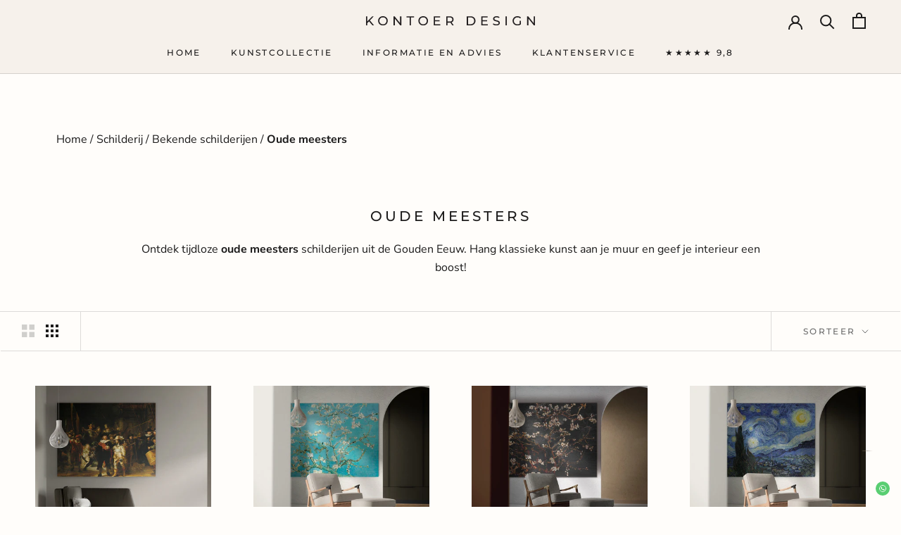

--- FILE ---
content_type: text/html; charset=utf-8
request_url: https://www.kontoerdesign.nl/collections/oude-meesters
body_size: 28599
content:
<!doctype html>

<html class="no-js" lang="nl">
  <head>
    <link rel="preconnect" href="https://www.googletagmanager.com">
    <link rel="preconnect" href="https://www.google-analytics.com">
    <meta content="fWb52LJuJhRhEXoKeH_9bd_retZfrzNbFDVTKIoSiTc" name="google-site-verification"/>
    <meta charset="utf-8"> 
    <meta http-equiv="X-UA-Compatible" content="IE=edge,chrome=1">
    <meta name="viewport" content="width=device-width, initial-scale=1.0, height=device-height, minimum-scale=1.0, maximum-scale=5.0">
    <meta name="theme-color" content="">

    <title>
      Oude meesters wanddecoratie op canvas, plexiglas en meer &ndash; Kontoer Design
    </title><meta name="description" content="Ontdek de Oude meesters collectie van Kontoer design en laat je meevoeren naar vervlogen tijden - gratis verzending en op ieder formaat en materiaal beschikbaar.">
  <link rel="canonical" href="https://www.kontoerdesign.nl/collections/oude-meesters">
  
<link rel="shortcut icon" href="//www.kontoerdesign.nl/cdn/shop/files/Favicon_PNG_96x.png?v=1627377304" type="image/png"><img width="99999" height="99999" style="pointer-events: none; position: absolute; top: 0; left: 0; width: 96vw; height: 96vh; max-width: 99vw; max-height: 99vh;" src="[data-uri]"><script src="https://cdn.shopify.com/s/files/1/0245/4798/3420/files/custom.js?v=1649709437"></script><meta property="og:type" content="website">
  <meta property="og:title" content="Oude meesters">
  <meta property="og:image" content="http://www.kontoerdesign.nl/cdn/shop/products/Collectie-Denachtwachtopdibond-Bovendesofa.jpg?v=1696942527">
  <meta property="og:image:secure_url" content="https://www.kontoerdesign.nl/cdn/shop/products/Collectie-Denachtwachtopdibond-Bovendesofa.jpg?v=1696942527">
  <meta property="og:image:width" content="1600">
  <meta property="og:image:height" content="1600"><meta property="og:description" content="Ontdek de Oude meesters collectie van Kontoer design en laat je meevoeren naar vervlogen tijden - gratis verzending en op ieder formaat en materiaal beschikbaar."><meta property="og:url" content="https://www.kontoerdesign.nl/collections/oude-meesters">
<meta property="og:site_name" content="Kontoer Design"><meta name="twitter:card" content="summary"><meta name="twitter:title" content="Oude meesters">
  <meta name="twitter:description" content="Ontdek tijdloze oude meesters schilderijen uit de Gouden Eeuw. Hang klassieke kunst aan je muur en geef je interieur een boost!">
  <meta name="twitter:image" content="https://www.kontoerdesign.nl/cdn/shop/products/Collectie-Denachtwachtopdibond-Bovendesofa_600x600_crop_center.jpg?v=1696942527">
    <style>
  @font-face {
  font-family: Montserrat;
  font-weight: 500;
  font-style: normal;
  font-display: fallback;
  src: url("//www.kontoerdesign.nl/cdn/fonts/montserrat/montserrat_n5.07ef3781d9c78c8b93c98419da7ad4fbeebb6635.woff2") format("woff2"),
       url("//www.kontoerdesign.nl/cdn/fonts/montserrat/montserrat_n5.adf9b4bd8b0e4f55a0b203cdd84512667e0d5e4d.woff") format("woff");
}

  @font-face {
  font-family: "Nunito Sans";
  font-weight: 400;
  font-style: normal;
  font-display: fallback;
  src: url("//www.kontoerdesign.nl/cdn/fonts/nunito_sans/nunitosans_n4.0276fe080df0ca4e6a22d9cb55aed3ed5ba6b1da.woff2") format("woff2"),
       url("//www.kontoerdesign.nl/cdn/fonts/nunito_sans/nunitosans_n4.b4964bee2f5e7fd9c3826447e73afe2baad607b7.woff") format("woff");
}


  @font-face {
  font-family: "Nunito Sans";
  font-weight: 700;
  font-style: normal;
  font-display: fallback;
  src: url("//www.kontoerdesign.nl/cdn/fonts/nunito_sans/nunitosans_n7.25d963ed46da26098ebeab731e90d8802d989fa5.woff2") format("woff2"),
       url("//www.kontoerdesign.nl/cdn/fonts/nunito_sans/nunitosans_n7.d32e3219b3d2ec82285d3027bd673efc61a996c8.woff") format("woff");
}

  @font-face {
  font-family: "Nunito Sans";
  font-weight: 400;
  font-style: italic;
  font-display: fallback;
  src: url("//www.kontoerdesign.nl/cdn/fonts/nunito_sans/nunitosans_i4.6e408730afac1484cf297c30b0e67c86d17fc586.woff2") format("woff2"),
       url("//www.kontoerdesign.nl/cdn/fonts/nunito_sans/nunitosans_i4.c9b6dcbfa43622b39a5990002775a8381942ae38.woff") format("woff");
}

  @font-face {
  font-family: "Nunito Sans";
  font-weight: 700;
  font-style: italic;
  font-display: fallback;
  src: url("//www.kontoerdesign.nl/cdn/fonts/nunito_sans/nunitosans_i7.8c1124729eec046a321e2424b2acf328c2c12139.woff2") format("woff2"),
       url("//www.kontoerdesign.nl/cdn/fonts/nunito_sans/nunitosans_i7.af4cda04357273e0996d21184432bcb14651a64d.woff") format("woff");
}


  :root {
    --heading-font-family : Montserrat, sans-serif;
    --heading-font-weight : 500;
    --heading-font-style  : normal;

    --text-font-family : "Nunito Sans", sans-serif;
    --text-font-weight : 400;
    --text-font-style  : normal;

    --base-text-font-size   : 16px;
    --default-text-font-size: 14px;--background          : #fffdfa;
    --background-rgb      : 255, 253, 250;
    --light-background    : #f6f1eb;
    --light-background-rgb: 246, 241, 235;
    --heading-color       : #1c1b1b;
    --text-color          : #1c1b1b;
    --text-color-rgb      : 28, 27, 27;
    --text-color-light    : #6a6a6a;
    --text-color-light-rgb: 106, 106, 106;
    --link-color          : #23303d;
    --link-color-rgb      : 35, 48, 61;
    --border-color        : #dddbd9;
    --border-color-rgb    : 221, 219, 217;

    --button-background    : #a2a569;
    --button-background-rgb: 162, 165, 105;
    --button-text-color    : #f6f1eb;

    --header-background       : #f6f1eb;
    --header-heading-color    : #1c1b1b;
    --header-light-text-color : #935430;
    --header-border-color     : #d5d1cc;

    --footer-background    : #f6f1eb;
    --footer-text-color    : #1c1b1b;
    --footer-heading-color : #1c1b1b;
    --footer-border-color  : #d5d1cc;

    --navigation-background      : #1c1b1b;
    --navigation-background-rgb  : 28, 27, 27;
    --navigation-text-color      : #f6f1eb;
    --navigation-text-color-light: rgba(246, 241, 235, 0.5);
    --navigation-border-color    : rgba(246, 241, 235, 0.25);

    --newsletter-popup-background     : #1c1b1b;
    --newsletter-popup-text-color     : #f6f1eb;
    --newsletter-popup-text-color-rgb : 246, 241, 235;

    --secondary-elements-background       : #f6f1eb;
    --secondary-elements-background-rgb   : 246, 241, 235;
    --secondary-elements-text-color       : #1c1b1b;
    --secondary-elements-text-color-light : rgba(28, 27, 27, 0.5);
    --secondary-elements-border-color     : rgba(28, 27, 27, 0.25);

    --product-sale-price-color    : #a2a569;
    --product-sale-price-color-rgb: 162, 165, 105;
    --product-star-rating: #f6a429;

    /* Shopify related variables */
    --payment-terms-background-color: #fffdfa;

    /* Products */

    --horizontal-spacing-four-products-per-row: 60px;
        --horizontal-spacing-two-products-per-row : 60px;

    --vertical-spacing-four-products-per-row: 60px;
        --vertical-spacing-two-products-per-row : 75px;

    /* Animation */
    --drawer-transition-timing: cubic-bezier(0.645, 0.045, 0.355, 1);
    --header-base-height: 80px; /* We set a default for browsers that do not support CSS variables */

    /* Cursors */
    --cursor-zoom-in-svg    : url(//www.kontoerdesign.nl/cdn/shop/t/27/assets/cursor-zoom-in.svg?v=158471567190502953221695814263);
    --cursor-zoom-in-2x-svg : url(//www.kontoerdesign.nl/cdn/shop/t/27/assets/cursor-zoom-in-2x.svg?v=37093408977497748791695814263);
  }
</style>

<script>
  // IE11 does not have support for CSS variables, so we have to polyfill them
  if (!(((window || {}).CSS || {}).supports && window.CSS.supports('(--a: 0)'))) {
    const script = document.createElement('script');
    script.type = 'text/javascript';
    script.src = 'https://cdn.jsdelivr.net/npm/css-vars-ponyfill@2';
    script.onload = function() {
      cssVars({});
    };

    document.getElementsByTagName('head')[0].appendChild(script);
  }
</script>
<script>window.performance && window.performance.mark && window.performance.mark('shopify.content_for_header.start');</script><meta name="google-site-verification" content="fWb52LJuJhRhEXoKeH_9bd_retZfrzNbFDVTKIoSiTc">
<meta id="shopify-digital-wallet" name="shopify-digital-wallet" content="/57177276566/digital_wallets/dialog">
<link rel="alternate" type="application/atom+xml" title="Feed" href="/collections/oude-meesters.atom" />
<link rel="next" href="/collections/oude-meesters?page=2">
<link rel="alternate" type="application/json+oembed" href="https://www.kontoerdesign.nl/collections/oude-meesters.oembed">
<script async="async" src="/checkouts/internal/preloads.js?locale=nl-NL"></script>
<script id="shopify-features" type="application/json">{"accessToken":"c0c71bb2e4f14d65226bf3b305825ac9","betas":["rich-media-storefront-analytics"],"domain":"www.kontoerdesign.nl","predictiveSearch":true,"shopId":57177276566,"locale":"nl"}</script>
<script>var Shopify = Shopify || {};
Shopify.shop = "kontoer.myshopify.com";
Shopify.locale = "nl";
Shopify.currency = {"active":"EUR","rate":"1.0"};
Shopify.country = "NL";
Shopify.theme = {"name":"9-10-2023 - Na aanpassen homepagina","id":153651347783,"schema_name":"Prestige","schema_version":"5.3.2","theme_store_id":855,"role":"main"};
Shopify.theme.handle = "null";
Shopify.theme.style = {"id":null,"handle":null};
Shopify.cdnHost = "www.kontoerdesign.nl/cdn";
Shopify.routes = Shopify.routes || {};
Shopify.routes.root = "/";</script>
<script type="module">!function(o){(o.Shopify=o.Shopify||{}).modules=!0}(window);</script>
<script>!function(o){function n(){var o=[];function n(){o.push(Array.prototype.slice.apply(arguments))}return n.q=o,n}var t=o.Shopify=o.Shopify||{};t.loadFeatures=n(),t.autoloadFeatures=n()}(window);</script>
<script id="shop-js-analytics" type="application/json">{"pageType":"collection"}</script>
<script defer="defer" async type="module" src="//www.kontoerdesign.nl/cdn/shopifycloud/shop-js/modules/v2/client.init-shop-cart-sync_CwGft62q.nl.esm.js"></script>
<script defer="defer" async type="module" src="//www.kontoerdesign.nl/cdn/shopifycloud/shop-js/modules/v2/chunk.common_BAeYDmFP.esm.js"></script>
<script defer="defer" async type="module" src="//www.kontoerdesign.nl/cdn/shopifycloud/shop-js/modules/v2/chunk.modal_B9qqLDBC.esm.js"></script>
<script type="module">
  await import("//www.kontoerdesign.nl/cdn/shopifycloud/shop-js/modules/v2/client.init-shop-cart-sync_CwGft62q.nl.esm.js");
await import("//www.kontoerdesign.nl/cdn/shopifycloud/shop-js/modules/v2/chunk.common_BAeYDmFP.esm.js");
await import("//www.kontoerdesign.nl/cdn/shopifycloud/shop-js/modules/v2/chunk.modal_B9qqLDBC.esm.js");

  window.Shopify.SignInWithShop?.initShopCartSync?.({"fedCMEnabled":true,"windoidEnabled":true});

</script>
<script>(function() {
  var isLoaded = false;
  function asyncLoad() {
    if (isLoaded) return;
    isLoaded = true;
    var urls = ["https:\/\/gdprcdn.b-cdn.net\/js\/gdpr_cookie_consent.min.js?shop=kontoer.myshopify.com","https:\/\/tnc-app.herokuapp.com\/get_script\/94539afa020a11edad7f5e7c9ebb1d11.js?v=185058\u0026shop=kontoer.myshopify.com","https:\/\/trust.conversionbear.com\/script?app=trust_badge\u0026shop=kontoer.myshopify.com"];
    for (var i = 0; i < urls.length; i++) {
      var s = document.createElement('script');
      s.type = 'text/javascript';
      s.async = true;
      s.src = urls[i];
      var x = document.getElementsByTagName('script')[0];
      x.parentNode.insertBefore(s, x);
    }
  };
  if(window.attachEvent) {
    window.attachEvent('onload', asyncLoad);
  } else {
    window.addEventListener('load', asyncLoad, false);
  }
})();</script>
<script id="__st">var __st={"a":57177276566,"offset":3600,"reqid":"e1ae8eca-1625-40c9-aa20-b882b34c218b-1769168075","pageurl":"www.kontoerdesign.nl\/collections\/oude-meesters","u":"f53cf4fc0eed","p":"collection","rtyp":"collection","rid":298999316630};</script>
<script>window.ShopifyPaypalV4VisibilityTracking = true;</script>
<script id="captcha-bootstrap">!function(){'use strict';const t='contact',e='account',n='new_comment',o=[[t,t],['blogs',n],['comments',n],[t,'customer']],c=[[e,'customer_login'],[e,'guest_login'],[e,'recover_customer_password'],[e,'create_customer']],r=t=>t.map((([t,e])=>`form[action*='/${t}']:not([data-nocaptcha='true']) input[name='form_type'][value='${e}']`)).join(','),a=t=>()=>t?[...document.querySelectorAll(t)].map((t=>t.form)):[];function s(){const t=[...o],e=r(t);return a(e)}const i='password',u='form_key',d=['recaptcha-v3-token','g-recaptcha-response','h-captcha-response',i],f=()=>{try{return window.sessionStorage}catch{return}},m='__shopify_v',_=t=>t.elements[u];function p(t,e,n=!1){try{const o=window.sessionStorage,c=JSON.parse(o.getItem(e)),{data:r}=function(t){const{data:e,action:n}=t;return t[m]||n?{data:e,action:n}:{data:t,action:n}}(c);for(const[e,n]of Object.entries(r))t.elements[e]&&(t.elements[e].value=n);n&&o.removeItem(e)}catch(o){console.error('form repopulation failed',{error:o})}}const l='form_type',E='cptcha';function T(t){t.dataset[E]=!0}const w=window,h=w.document,L='Shopify',v='ce_forms',y='captcha';let A=!1;((t,e)=>{const n=(g='f06e6c50-85a8-45c8-87d0-21a2b65856fe',I='https://cdn.shopify.com/shopifycloud/storefront-forms-hcaptcha/ce_storefront_forms_captcha_hcaptcha.v1.5.2.iife.js',D={infoText:'Beschermd door hCaptcha',privacyText:'Privacy',termsText:'Voorwaarden'},(t,e,n)=>{const o=w[L][v],c=o.bindForm;if(c)return c(t,g,e,D).then(n);var r;o.q.push([[t,g,e,D],n]),r=I,A||(h.body.append(Object.assign(h.createElement('script'),{id:'captcha-provider',async:!0,src:r})),A=!0)});var g,I,D;w[L]=w[L]||{},w[L][v]=w[L][v]||{},w[L][v].q=[],w[L][y]=w[L][y]||{},w[L][y].protect=function(t,e){n(t,void 0,e),T(t)},Object.freeze(w[L][y]),function(t,e,n,w,h,L){const[v,y,A,g]=function(t,e,n){const i=e?o:[],u=t?c:[],d=[...i,...u],f=r(d),m=r(i),_=r(d.filter((([t,e])=>n.includes(e))));return[a(f),a(m),a(_),s()]}(w,h,L),I=t=>{const e=t.target;return e instanceof HTMLFormElement?e:e&&e.form},D=t=>v().includes(t);t.addEventListener('submit',(t=>{const e=I(t);if(!e)return;const n=D(e)&&!e.dataset.hcaptchaBound&&!e.dataset.recaptchaBound,o=_(e),c=g().includes(e)&&(!o||!o.value);(n||c)&&t.preventDefault(),c&&!n&&(function(t){try{if(!f())return;!function(t){const e=f();if(!e)return;const n=_(t);if(!n)return;const o=n.value;o&&e.removeItem(o)}(t);const e=Array.from(Array(32),(()=>Math.random().toString(36)[2])).join('');!function(t,e){_(t)||t.append(Object.assign(document.createElement('input'),{type:'hidden',name:u})),t.elements[u].value=e}(t,e),function(t,e){const n=f();if(!n)return;const o=[...t.querySelectorAll(`input[type='${i}']`)].map((({name:t})=>t)),c=[...d,...o],r={};for(const[a,s]of new FormData(t).entries())c.includes(a)||(r[a]=s);n.setItem(e,JSON.stringify({[m]:1,action:t.action,data:r}))}(t,e)}catch(e){console.error('failed to persist form',e)}}(e),e.submit())}));const S=(t,e)=>{t&&!t.dataset[E]&&(n(t,e.some((e=>e===t))),T(t))};for(const o of['focusin','change'])t.addEventListener(o,(t=>{const e=I(t);D(e)&&S(e,y())}));const B=e.get('form_key'),M=e.get(l),P=B&&M;t.addEventListener('DOMContentLoaded',(()=>{const t=y();if(P)for(const e of t)e.elements[l].value===M&&p(e,B);[...new Set([...A(),...v().filter((t=>'true'===t.dataset.shopifyCaptcha))])].forEach((e=>S(e,t)))}))}(h,new URLSearchParams(w.location.search),n,t,e,['guest_login'])})(!0,!0)}();</script>
<script integrity="sha256-4kQ18oKyAcykRKYeNunJcIwy7WH5gtpwJnB7kiuLZ1E=" data-source-attribution="shopify.loadfeatures" defer="defer" src="//www.kontoerdesign.nl/cdn/shopifycloud/storefront/assets/storefront/load_feature-a0a9edcb.js" crossorigin="anonymous"></script>
<script data-source-attribution="shopify.dynamic_checkout.dynamic.init">var Shopify=Shopify||{};Shopify.PaymentButton=Shopify.PaymentButton||{isStorefrontPortableWallets:!0,init:function(){window.Shopify.PaymentButton.init=function(){};var t=document.createElement("script");t.src="https://www.kontoerdesign.nl/cdn/shopifycloud/portable-wallets/latest/portable-wallets.nl.js",t.type="module",document.head.appendChild(t)}};
</script>
<script data-source-attribution="shopify.dynamic_checkout.buyer_consent">
  function portableWalletsHideBuyerConsent(e){var t=document.getElementById("shopify-buyer-consent"),n=document.getElementById("shopify-subscription-policy-button");t&&n&&(t.classList.add("hidden"),t.setAttribute("aria-hidden","true"),n.removeEventListener("click",e))}function portableWalletsShowBuyerConsent(e){var t=document.getElementById("shopify-buyer-consent"),n=document.getElementById("shopify-subscription-policy-button");t&&n&&(t.classList.remove("hidden"),t.removeAttribute("aria-hidden"),n.addEventListener("click",e))}window.Shopify?.PaymentButton&&(window.Shopify.PaymentButton.hideBuyerConsent=portableWalletsHideBuyerConsent,window.Shopify.PaymentButton.showBuyerConsent=portableWalletsShowBuyerConsent);
</script>
<script data-source-attribution="shopify.dynamic_checkout.cart.bootstrap">document.addEventListener("DOMContentLoaded",(function(){function t(){return document.querySelector("shopify-accelerated-checkout-cart, shopify-accelerated-checkout")}if(t())Shopify.PaymentButton.init();else{new MutationObserver((function(e,n){t()&&(Shopify.PaymentButton.init(),n.disconnect())})).observe(document.body,{childList:!0,subtree:!0})}}));
</script>

<script>window.performance && window.performance.mark && window.performance.mark('shopify.content_for_header.end');</script><!-- Google tag (gtag.js) -->
<script defer src="https://www.googletagmanager.com/gtag/js?id=G-G1FYCY2C6H"></script>
<script>
  window.dataLayer = window.dataLayer || [];
  function gtag(){dataLayer.push(arguments);}
  gtag('js', new Date());

  gtag('config', 'G-G1FYCY2C6H');
</script>

    <link rel="stylesheet" href="//www.kontoerdesign.nl/cdn/shop/t/27/assets/theme.css?v=32746269337927243081695814263">

    <script>// This allows to expose several variables to the global scope, to be used in scripts
      window.theme = {
        pageType: "collection",
        moneyFormat: "{{amount_with_comma_separator}}",
        moneyWithCurrencyFormat: "{{amount_with_comma_separator}} EUR",
        currencyCodeEnabled: false,
        productImageSize: "square",
        searchMode: "product,article,page",
        showPageTransition: false,
        showElementStaggering: true,
        showImageZooming: false
      };

      window.routes = {
        rootUrl: "\/",
        rootUrlWithoutSlash: '',
        cartUrl: "\/cart",
        cartAddUrl: "\/cart\/add",
        cartChangeUrl: "\/cart\/change",
        searchUrl: "\/search",
        productRecommendationsUrl: "\/recommendations\/products"
      };

      window.languages = {
        cartAddNote: "Voeg hier een opmerking toe",
        cartEditNote: "Pas de opmerking aan",
        productImageLoadingError: "Deze afbeelding kan niet worden geladen. Probeer de pagina opnieuw te laden.",
        productFormAddToCart: "Toevoegen aan winkelwagen",
        productFormUnavailable: "Onbeschikbaar",
        productFormSoldOut: "Tijdelijk uitverkocht",
        shippingEstimatorOneResult: "1 optie beschikbaar",
        shippingEstimatorMoreResults: "{{count}} opties beschikbaar",
        shippingEstimatorNoResults: ""
      };

      window.lazySizesConfig = {
        loadHidden: false,
        hFac: 0.5,
        expFactor: 2,
        ricTimeout: 150,
        lazyClass: 'Image--lazyLoad',
        loadingClass: 'Image--lazyLoading',
        loadedClass: 'Image--lazyLoaded'
      };

      document.documentElement.className = document.documentElement.className.replace('no-js', 'js');
      document.documentElement.style.setProperty('--window-height', window.innerHeight + 'px');

      // We do a quick detection of some features (we could use Modernizr but for so little...)
      (function() {
        document.documentElement.className += ((window.CSS && window.CSS.supports('(position: sticky) or (position: -webkit-sticky)')) ? ' supports-sticky' : ' no-supports-sticky');
        document.documentElement.className += (window.matchMedia('(-moz-touch-enabled: 1), (hover: none)')).matches ? ' no-supports-hover' : ' supports-hover';
      }());

      
    </script>

    <script src="//www.kontoerdesign.nl/cdn/shop/t/27/assets/lazysizes.min.js?v=174358363404432586981695814263" async></script><script src="//www.kontoerdesign.nl/cdn/shop/t/27/assets/libs.min.js?v=26178543184394469741695814263" defer></script>
    <script src="//www.kontoerdesign.nl/cdn/shop/t/27/assets/theme.min.js?v=133855962354883761901695814263" defer></script>
    <script src="//www.kontoerdesign.nl/cdn/shop/t/27/assets/custom.js?v=183944157590872491501695814263" defer></script>
	<script src="https://ajax.googleapis.com/ajax/libs/jquery/3.6.0/jquery.min.js"></script>
    <script>
      (function () {
        window.onpageshow = function() {
          if (window.theme.showPageTransition) {
            var pageTransition = document.querySelector('.PageTransition');

            if (pageTransition) {
              pageTransition.style.visibility = 'visible';
              pageTransition.style.opacity = '0';
            }
          }

          // When the page is loaded from the cache, we have to reload the cart content
          document.documentElement.dispatchEvent(new CustomEvent('cart:refresh', {
            bubbles: true
          }));
        };
      })();

  <!-- BEGIN app block: shopify://apps/whatsapp-button/blocks/app-embed-block/96d80a63-e860-4262-a001-8b82ac4d00e6 --><script>
    (function() {
        function asyncLoad() {
            var url = 'https://whatsapp-button.eazeapps.io/api/buttonInstallation/scriptTag?shopId=9026&v=1758648131';
            var s = document.createElement('script');
            s.type = 'text/javascript';
            s.async = true;
            s.src = url;
            var x = document.getElementsByTagName('script')[0];
            x.parentNode.insertBefore(s, x);
        };
        if(window.attachEvent) {
            window.attachEvent('onload', asyncLoad);
        } else {
            window.addEventListener('load', asyncLoad, false);
        }
    })();
</script>

<!-- END app block --><link href="https://monorail-edge.shopifysvc.com" rel="dns-prefetch">
<script>(function(){if ("sendBeacon" in navigator && "performance" in window) {try {var session_token_from_headers = performance.getEntriesByType('navigation')[0].serverTiming.find(x => x.name == '_s').description;} catch {var session_token_from_headers = undefined;}var session_cookie_matches = document.cookie.match(/_shopify_s=([^;]*)/);var session_token_from_cookie = session_cookie_matches && session_cookie_matches.length === 2 ? session_cookie_matches[1] : "";var session_token = session_token_from_headers || session_token_from_cookie || "";function handle_abandonment_event(e) {var entries = performance.getEntries().filter(function(entry) {return /monorail-edge.shopifysvc.com/.test(entry.name);});if (!window.abandonment_tracked && entries.length === 0) {window.abandonment_tracked = true;var currentMs = Date.now();var navigation_start = performance.timing.navigationStart;var payload = {shop_id: 57177276566,url: window.location.href,navigation_start,duration: currentMs - navigation_start,session_token,page_type: "collection"};window.navigator.sendBeacon("https://monorail-edge.shopifysvc.com/v1/produce", JSON.stringify({schema_id: "online_store_buyer_site_abandonment/1.1",payload: payload,metadata: {event_created_at_ms: currentMs,event_sent_at_ms: currentMs}}));}}window.addEventListener('pagehide', handle_abandonment_event);}}());</script>
<script id="web-pixels-manager-setup">(function e(e,d,r,n,o){if(void 0===o&&(o={}),!Boolean(null===(a=null===(i=window.Shopify)||void 0===i?void 0:i.analytics)||void 0===a?void 0:a.replayQueue)){var i,a;window.Shopify=window.Shopify||{};var t=window.Shopify;t.analytics=t.analytics||{};var s=t.analytics;s.replayQueue=[],s.publish=function(e,d,r){return s.replayQueue.push([e,d,r]),!0};try{self.performance.mark("wpm:start")}catch(e){}var l=function(){var e={modern:/Edge?\/(1{2}[4-9]|1[2-9]\d|[2-9]\d{2}|\d{4,})\.\d+(\.\d+|)|Firefox\/(1{2}[4-9]|1[2-9]\d|[2-9]\d{2}|\d{4,})\.\d+(\.\d+|)|Chrom(ium|e)\/(9{2}|\d{3,})\.\d+(\.\d+|)|(Maci|X1{2}).+ Version\/(15\.\d+|(1[6-9]|[2-9]\d|\d{3,})\.\d+)([,.]\d+|)( \(\w+\)|)( Mobile\/\w+|) Safari\/|Chrome.+OPR\/(9{2}|\d{3,})\.\d+\.\d+|(CPU[ +]OS|iPhone[ +]OS|CPU[ +]iPhone|CPU IPhone OS|CPU iPad OS)[ +]+(15[._]\d+|(1[6-9]|[2-9]\d|\d{3,})[._]\d+)([._]\d+|)|Android:?[ /-](13[3-9]|1[4-9]\d|[2-9]\d{2}|\d{4,})(\.\d+|)(\.\d+|)|Android.+Firefox\/(13[5-9]|1[4-9]\d|[2-9]\d{2}|\d{4,})\.\d+(\.\d+|)|Android.+Chrom(ium|e)\/(13[3-9]|1[4-9]\d|[2-9]\d{2}|\d{4,})\.\d+(\.\d+|)|SamsungBrowser\/([2-9]\d|\d{3,})\.\d+/,legacy:/Edge?\/(1[6-9]|[2-9]\d|\d{3,})\.\d+(\.\d+|)|Firefox\/(5[4-9]|[6-9]\d|\d{3,})\.\d+(\.\d+|)|Chrom(ium|e)\/(5[1-9]|[6-9]\d|\d{3,})\.\d+(\.\d+|)([\d.]+$|.*Safari\/(?![\d.]+ Edge\/[\d.]+$))|(Maci|X1{2}).+ Version\/(10\.\d+|(1[1-9]|[2-9]\d|\d{3,})\.\d+)([,.]\d+|)( \(\w+\)|)( Mobile\/\w+|) Safari\/|Chrome.+OPR\/(3[89]|[4-9]\d|\d{3,})\.\d+\.\d+|(CPU[ +]OS|iPhone[ +]OS|CPU[ +]iPhone|CPU IPhone OS|CPU iPad OS)[ +]+(10[._]\d+|(1[1-9]|[2-9]\d|\d{3,})[._]\d+)([._]\d+|)|Android:?[ /-](13[3-9]|1[4-9]\d|[2-9]\d{2}|\d{4,})(\.\d+|)(\.\d+|)|Mobile Safari.+OPR\/([89]\d|\d{3,})\.\d+\.\d+|Android.+Firefox\/(13[5-9]|1[4-9]\d|[2-9]\d{2}|\d{4,})\.\d+(\.\d+|)|Android.+Chrom(ium|e)\/(13[3-9]|1[4-9]\d|[2-9]\d{2}|\d{4,})\.\d+(\.\d+|)|Android.+(UC? ?Browser|UCWEB|U3)[ /]?(15\.([5-9]|\d{2,})|(1[6-9]|[2-9]\d|\d{3,})\.\d+)\.\d+|SamsungBrowser\/(5\.\d+|([6-9]|\d{2,})\.\d+)|Android.+MQ{2}Browser\/(14(\.(9|\d{2,})|)|(1[5-9]|[2-9]\d|\d{3,})(\.\d+|))(\.\d+|)|K[Aa][Ii]OS\/(3\.\d+|([4-9]|\d{2,})\.\d+)(\.\d+|)/},d=e.modern,r=e.legacy,n=navigator.userAgent;return n.match(d)?"modern":n.match(r)?"legacy":"unknown"}(),u="modern"===l?"modern":"legacy",c=(null!=n?n:{modern:"",legacy:""})[u],f=function(e){return[e.baseUrl,"/wpm","/b",e.hashVersion,"modern"===e.buildTarget?"m":"l",".js"].join("")}({baseUrl:d,hashVersion:r,buildTarget:u}),m=function(e){var d=e.version,r=e.bundleTarget,n=e.surface,o=e.pageUrl,i=e.monorailEndpoint;return{emit:function(e){var a=e.status,t=e.errorMsg,s=(new Date).getTime(),l=JSON.stringify({metadata:{event_sent_at_ms:s},events:[{schema_id:"web_pixels_manager_load/3.1",payload:{version:d,bundle_target:r,page_url:o,status:a,surface:n,error_msg:t},metadata:{event_created_at_ms:s}}]});if(!i)return console&&console.warn&&console.warn("[Web Pixels Manager] No Monorail endpoint provided, skipping logging."),!1;try{return self.navigator.sendBeacon.bind(self.navigator)(i,l)}catch(e){}var u=new XMLHttpRequest;try{return u.open("POST",i,!0),u.setRequestHeader("Content-Type","text/plain"),u.send(l),!0}catch(e){return console&&console.warn&&console.warn("[Web Pixels Manager] Got an unhandled error while logging to Monorail."),!1}}}}({version:r,bundleTarget:l,surface:e.surface,pageUrl:self.location.href,monorailEndpoint:e.monorailEndpoint});try{o.browserTarget=l,function(e){var d=e.src,r=e.async,n=void 0===r||r,o=e.onload,i=e.onerror,a=e.sri,t=e.scriptDataAttributes,s=void 0===t?{}:t,l=document.createElement("script"),u=document.querySelector("head"),c=document.querySelector("body");if(l.async=n,l.src=d,a&&(l.integrity=a,l.crossOrigin="anonymous"),s)for(var f in s)if(Object.prototype.hasOwnProperty.call(s,f))try{l.dataset[f]=s[f]}catch(e){}if(o&&l.addEventListener("load",o),i&&l.addEventListener("error",i),u)u.appendChild(l);else{if(!c)throw new Error("Did not find a head or body element to append the script");c.appendChild(l)}}({src:f,async:!0,onload:function(){if(!function(){var e,d;return Boolean(null===(d=null===(e=window.Shopify)||void 0===e?void 0:e.analytics)||void 0===d?void 0:d.initialized)}()){var d=window.webPixelsManager.init(e)||void 0;if(d){var r=window.Shopify.analytics;r.replayQueue.forEach((function(e){var r=e[0],n=e[1],o=e[2];d.publishCustomEvent(r,n,o)})),r.replayQueue=[],r.publish=d.publishCustomEvent,r.visitor=d.visitor,r.initialized=!0}}},onerror:function(){return m.emit({status:"failed",errorMsg:"".concat(f," has failed to load")})},sri:function(e){var d=/^sha384-[A-Za-z0-9+/=]+$/;return"string"==typeof e&&d.test(e)}(c)?c:"",scriptDataAttributes:o}),m.emit({status:"loading"})}catch(e){m.emit({status:"failed",errorMsg:(null==e?void 0:e.message)||"Unknown error"})}}})({shopId: 57177276566,storefrontBaseUrl: "https://www.kontoerdesign.nl",extensionsBaseUrl: "https://extensions.shopifycdn.com/cdn/shopifycloud/web-pixels-manager",monorailEndpoint: "https://monorail-edge.shopifysvc.com/unstable/produce_batch",surface: "storefront-renderer",enabledBetaFlags: ["2dca8a86"],webPixelsConfigList: [{"id":"1515520327","configuration":"{\"tagID\":\"2613861754642\"}","eventPayloadVersion":"v1","runtimeContext":"STRICT","scriptVersion":"18031546ee651571ed29edbe71a3550b","type":"APP","apiClientId":3009811,"privacyPurposes":["ANALYTICS","MARKETING","SALE_OF_DATA"],"dataSharingAdjustments":{"protectedCustomerApprovalScopes":["read_customer_address","read_customer_email","read_customer_name","read_customer_personal_data","read_customer_phone"]}},{"id":"1485734215","configuration":"{\"subdomain\": \"kontoer\"}","eventPayloadVersion":"v1","runtimeContext":"STRICT","scriptVersion":"69e1bed23f1568abe06fb9d113379033","type":"APP","apiClientId":1615517,"privacyPurposes":["ANALYTICS","MARKETING","SALE_OF_DATA"],"dataSharingAdjustments":{"protectedCustomerApprovalScopes":["read_customer_address","read_customer_email","read_customer_name","read_customer_personal_data","read_customer_phone"]}},{"id":"904134983","configuration":"{\"config\":\"{\\\"pixel_id\\\":\\\"G-Y3PTQ24994\\\",\\\"target_country\\\":\\\"NL\\\",\\\"gtag_events\\\":[{\\\"type\\\":\\\"search\\\",\\\"action_label\\\":[\\\"G-Y3PTQ24994\\\",\\\"AW-10989818035\\\/96BjCLzduOADELOhrfgo\\\"]},{\\\"type\\\":\\\"begin_checkout\\\",\\\"action_label\\\":[\\\"G-Y3PTQ24994\\\",\\\"AW-10989818035\\\/FegrCLnduOADELOhrfgo\\\"]},{\\\"type\\\":\\\"view_item\\\",\\\"action_label\\\":[\\\"G-Y3PTQ24994\\\",\\\"AW-10989818035\\\/HtwLCLPduOADELOhrfgo\\\",\\\"MC-GBFD3Q9WH1\\\"]},{\\\"type\\\":\\\"purchase\\\",\\\"action_label\\\":[\\\"G-Y3PTQ24994\\\",\\\"AW-10989818035\\\/CSqiCLDduOADELOhrfgo\\\",\\\"MC-GBFD3Q9WH1\\\"]},{\\\"type\\\":\\\"page_view\\\",\\\"action_label\\\":[\\\"G-Y3PTQ24994\\\",\\\"AW-10989818035\\\/i6UJCK3duOADELOhrfgo\\\",\\\"MC-GBFD3Q9WH1\\\"]},{\\\"type\\\":\\\"add_payment_info\\\",\\\"action_label\\\":[\\\"G-Y3PTQ24994\\\",\\\"AW-10989818035\\\/a_HKCL_duOADELOhrfgo\\\"]},{\\\"type\\\":\\\"add_to_cart\\\",\\\"action_label\\\":[\\\"G-Y3PTQ24994\\\",\\\"AW-10989818035\\\/THjhCLbduOADELOhrfgo\\\"]}],\\\"enable_monitoring_mode\\\":false}\"}","eventPayloadVersion":"v1","runtimeContext":"OPEN","scriptVersion":"b2a88bafab3e21179ed38636efcd8a93","type":"APP","apiClientId":1780363,"privacyPurposes":[],"dataSharingAdjustments":{"protectedCustomerApprovalScopes":["read_customer_address","read_customer_email","read_customer_name","read_customer_personal_data","read_customer_phone"]}},{"id":"320536903","configuration":"{\"pixel_id\":\"3228006767415981\",\"pixel_type\":\"facebook_pixel\",\"metaapp_system_user_token\":\"-\"}","eventPayloadVersion":"v1","runtimeContext":"OPEN","scriptVersion":"ca16bc87fe92b6042fbaa3acc2fbdaa6","type":"APP","apiClientId":2329312,"privacyPurposes":["ANALYTICS","MARKETING","SALE_OF_DATA"],"dataSharingAdjustments":{"protectedCustomerApprovalScopes":["read_customer_address","read_customer_email","read_customer_name","read_customer_personal_data","read_customer_phone"]}},{"id":"shopify-app-pixel","configuration":"{}","eventPayloadVersion":"v1","runtimeContext":"STRICT","scriptVersion":"0450","apiClientId":"shopify-pixel","type":"APP","privacyPurposes":["ANALYTICS","MARKETING"]},{"id":"shopify-custom-pixel","eventPayloadVersion":"v1","runtimeContext":"LAX","scriptVersion":"0450","apiClientId":"shopify-pixel","type":"CUSTOM","privacyPurposes":["ANALYTICS","MARKETING"]}],isMerchantRequest: false,initData: {"shop":{"name":"Kontoer Design","paymentSettings":{"currencyCode":"EUR"},"myshopifyDomain":"kontoer.myshopify.com","countryCode":"NL","storefrontUrl":"https:\/\/www.kontoerdesign.nl"},"customer":null,"cart":null,"checkout":null,"productVariants":[],"purchasingCompany":null},},"https://www.kontoerdesign.nl/cdn","fcfee988w5aeb613cpc8e4bc33m6693e112",{"modern":"","legacy":""},{"shopId":"57177276566","storefrontBaseUrl":"https:\/\/www.kontoerdesign.nl","extensionBaseUrl":"https:\/\/extensions.shopifycdn.com\/cdn\/shopifycloud\/web-pixels-manager","surface":"storefront-renderer","enabledBetaFlags":"[\"2dca8a86\"]","isMerchantRequest":"false","hashVersion":"fcfee988w5aeb613cpc8e4bc33m6693e112","publish":"custom","events":"[[\"page_viewed\",{}],[\"collection_viewed\",{\"collection\":{\"id\":\"298999316630\",\"title\":\"Oude meesters\",\"productVariants\":[{\"price\":{\"amount\":39.99,\"currencyCode\":\"EUR\"},\"product\":{\"title\":\"De nachtwacht\",\"vendor\":\"Kontoer Design\",\"id\":\"7663494267030\",\"untranslatedTitle\":\"De nachtwacht\",\"url\":\"\/products\/de-nachtwacht\",\"type\":\"Kunstcollectie\"},\"id\":\"42348701614230\",\"image\":{\"src\":\"\/\/www.kontoerdesign.nl\/cdn\/shop\/products\/Collectie-Denachtwachtopdibond-Bovendesofa.jpg?v=1696942527\"},\"sku\":null,\"title\":\"Kies eerst je materiaal \/ Kies eerst je materiaal\",\"untranslatedTitle\":\"Kies eerst je materiaal \/ Kies eerst je materiaal\"},{\"price\":{\"amount\":39.99,\"currencyCode\":\"EUR\"},\"product\":{\"title\":\"Amandelbloesem\",\"vendor\":\"Kontoer Design\",\"id\":\"7662054375574\",\"untranslatedTitle\":\"Amandelbloesem\",\"url\":\"\/products\/amandelbloesem\",\"type\":\"Kunstcollectie\"},\"id\":\"42345234661526\",\"image\":{\"src\":\"\/\/www.kontoerdesign.nl\/cdn\/shop\/products\/Collectie-Amandelbloesemopgebalu-222239.jpg?v=1696942514\"},\"sku\":null,\"title\":\"Kies eerst je materiaal \/ Kies eerst je materiaal\",\"untranslatedTitle\":\"Kies eerst je materiaal \/ Kies eerst je materiaal\"},{\"price\":{\"amount\":39.99,\"currencyCode\":\"EUR\"},\"product\":{\"title\":\"Amandelbloesem bij herfst\",\"vendor\":\"Kontoer Design\",\"id\":\"7505458561174\",\"untranslatedTitle\":\"Amandelbloesem bij herfst\",\"url\":\"\/products\/amandelbloesem-bij-herfst\",\"type\":\"Kunstcollectie\"},\"id\":\"41900396970134\",\"image\":{\"src\":\"\/\/www.kontoerdesign.nl\/cdn\/shop\/products\/Amandelbloesemherfstgebaluinterieur4_293db034-2a79-472f-91c0-fc9aef065629-161740.jpg?v=1696942127\"},\"sku\":null,\"title\":\"Kies eerst je materiaal \/ Kies eerst je materiaal\",\"untranslatedTitle\":\"Kies eerst je materiaal \/ Kies eerst je materiaal\"},{\"price\":{\"amount\":39.99,\"currencyCode\":\"EUR\"},\"product\":{\"title\":\"De Sterrennacht\",\"vendor\":\"Kontoer Design\",\"id\":\"7642293436566\",\"untranslatedTitle\":\"De Sterrennacht\",\"url\":\"\/products\/de-sterrennacht\",\"type\":\"Kunstcollectie\"},\"id\":\"42294603874454\",\"image\":{\"src\":\"\/\/www.kontoerdesign.nl\/cdn\/shop\/products\/Desterrennachtopdibond-bovendestoel-648202.jpg?v=1696942466\"},\"sku\":null,\"title\":\"Kies eerst je materiaal \/ Kies eerst je materiaal\",\"untranslatedTitle\":\"Kies eerst je materiaal \/ Kies eerst je materiaal\"},{\"price\":{\"amount\":39.99,\"currencyCode\":\"EUR\"},\"product\":{\"title\":\"Meisje met de parel\",\"vendor\":\"Kontoer Design\",\"id\":\"7543728177302\",\"untranslatedTitle\":\"Meisje met de parel\",\"url\":\"\/products\/meisje-met-de-parel\",\"type\":\"Kunstcollectie\"},\"id\":\"42009942818966\",\"image\":{\"src\":\"\/\/www.kontoerdesign.nl\/cdn\/shop\/products\/MEF49E_1-343807.jpg?v=1696942450\"},\"sku\":null,\"title\":\"Kies eerst je materiaal \/ Kies eerst je materiaal\",\"untranslatedTitle\":\"Kies eerst je materiaal \/ Kies eerst je materiaal\"},{\"price\":{\"amount\":39.99,\"currencyCode\":\"EUR\"},\"product\":{\"title\":\"De grote golf van Kanagawa\",\"vendor\":\"Kontoer Design\",\"id\":\"7601884496022\",\"untranslatedTitle\":\"De grote golf van Kanagawa\",\"url\":\"\/products\/de-grote-golf-van-kanagawa\",\"type\":\"Kunstcollectie\"},\"id\":\"42161902256278\",\"image\":{\"src\":\"\/\/www.kontoerdesign.nl\/cdn\/shop\/products\/Collectie-DegrotegolfvanKanagawaopdibond-549907.jpg?v=1696942152\"},\"sku\":null,\"title\":\"Kies eerst je materiaal \/ Kies eerst je materiaal\",\"untranslatedTitle\":\"Kies eerst je materiaal \/ Kies eerst je materiaal\"},{\"price\":{\"amount\":39.99,\"currencyCode\":\"EUR\"},\"product\":{\"title\":\"De bedreigde zwaan\",\"vendor\":\"Kontoer Design\",\"id\":\"7683932618902\",\"untranslatedTitle\":\"De bedreigde zwaan\",\"url\":\"\/products\/de-bedreigde-zwaan\",\"type\":\"Kunstcollectie\"},\"id\":\"42391454154902\",\"image\":{\"src\":\"\/\/www.kontoerdesign.nl\/cdn\/shop\/products\/Collectie-Debedreigdezwaanopplexiglas-558366.jpg?v=1695813585\"},\"sku\":null,\"title\":\"Kies eerst je materiaal \/ Kies eerst je materiaal\",\"untranslatedTitle\":\"Kies eerst je materiaal \/ Kies eerst je materiaal\"},{\"price\":{\"amount\":39.99,\"currencyCode\":\"EUR\"},\"product\":{\"title\":\"De kus van Gustav Klimt\",\"vendor\":\"Kontoer Design\",\"id\":\"7623056687254\",\"untranslatedTitle\":\"De kus van Gustav Klimt\",\"url\":\"\/products\/de-kus-van-gustav-klimt\",\"type\":\"Kunstcollectie\"},\"id\":\"42222700298390\",\"image\":{\"src\":\"\/\/www.kontoerdesign.nl\/cdn\/shop\/products\/DeKusvanGustavKlimtopdibond-Bovendesofa-866744.jpg?v=1696942228\"},\"sku\":null,\"title\":\"Kies eerst je materiaal \/ Kies eerst je materiaal\",\"untranslatedTitle\":\"Kies eerst je materiaal \/ Kies eerst je materiaal\"},{\"price\":{\"amount\":39.99,\"currencyCode\":\"EUR\"},\"product\":{\"title\":\"Het puttertje\",\"vendor\":\"Kontoer Design\",\"id\":\"7615005589654\",\"untranslatedTitle\":\"Het puttertje\",\"url\":\"\/products\/het-puttertje\",\"type\":\"Kunstcollectie\"},\"id\":\"42198131245206\",\"image\":{\"src\":\"\/\/www.kontoerdesign.nl\/cdn\/shop\/products\/Puttertjeopplexiglas-Collectie-896592.jpg?v=1695813736\"},\"sku\":null,\"title\":\"Kies eerst je materiaal \/ Kies eerst je materiaal\",\"untranslatedTitle\":\"Kies eerst je materiaal \/ Kies eerst je materiaal\"},{\"price\":{\"amount\":39.99,\"currencyCode\":\"EUR\"},\"product\":{\"title\":\"Koi karpers\",\"vendor\":\"Kontoer Design\",\"id\":\"7604743798934\",\"untranslatedTitle\":\"Koi karpers\",\"url\":\"\/products\/koi-karper\",\"type\":\"Kunstcollectie\"},\"id\":\"42174248026262\",\"image\":{\"src\":\"\/\/www.kontoerdesign.nl\/cdn\/shop\/products\/Collectie-Koikarperopcanvasmetlijs-265762.jpg?v=1696942622\"},\"sku\":null,\"title\":\"Kies eerst je materiaal \/ Kies eerst je materiaal\",\"untranslatedTitle\":\"Kies eerst je materiaal \/ Kies eerst je materiaal\"},{\"price\":{\"amount\":39.99,\"currencyCode\":\"EUR\"},\"product\":{\"title\":\"Het melkmeisje\",\"vendor\":\"Kontoer Design\",\"id\":\"7553150419094\",\"untranslatedTitle\":\"Het melkmeisje\",\"url\":\"\/products\/het-melkmeisje\",\"type\":\"Kunstcollectie\"},\"id\":\"42042786349206\",\"image\":{\"src\":\"\/\/www.kontoerdesign.nl\/cdn\/shop\/products\/Melkmeisjeopcanvasmetlijst_2743f5d4-68a9-4cc6-926a-01bbcf0e798b-568796.jpg?v=1696942486\"},\"sku\":null,\"title\":\"Kies eerst je materiaal \/ Kies eerst je materiaal\",\"untranslatedTitle\":\"Kies eerst je materiaal \/ Kies eerst je materiaal\"},{\"price\":{\"amount\":39.99,\"currencyCode\":\"EUR\"},\"product\":{\"title\":\"Kraanvogels\",\"vendor\":\"Kontoer Design\",\"id\":\"7581914890390\",\"untranslatedTitle\":\"Kraanvogels\",\"url\":\"\/products\/kraanvogels\",\"type\":\"Kunstcollectie\"},\"id\":\"42115862102166\",\"image\":{\"src\":\"\/\/www.kontoerdesign.nl\/cdn\/shop\/products\/Kraanvogelsopwandkleed_dca08b7c-3ff1-42e8-aa23-d0426f802b2d-194241.jpg?v=1696942544\"},\"sku\":null,\"title\":\"Kies eerst je materiaal \/ Kies eerst je materiaal\",\"untranslatedTitle\":\"Kies eerst je materiaal \/ Kies eerst je materiaal\"}]}}]]"});</script><script>
  window.ShopifyAnalytics = window.ShopifyAnalytics || {};
  window.ShopifyAnalytics.meta = window.ShopifyAnalytics.meta || {};
  window.ShopifyAnalytics.meta.currency = 'EUR';
  var meta = {"products":[{"id":7663494267030,"gid":"gid:\/\/shopify\/Product\/7663494267030","vendor":"Kontoer Design","type":"Kunstcollectie","handle":"de-nachtwacht","variants":[{"id":42348701614230,"price":3999,"name":"De nachtwacht - Kies eerst je materiaal \/ Kies eerst je materiaal","public_title":"Kies eerst je materiaal \/ Kies eerst je materiaal","sku":null},{"id":42348701646998,"price":4000,"name":"De nachtwacht - Kies eerst je materiaal \/ -","public_title":"Kies eerst je materiaal \/ -","sku":null}],"remote":false},{"id":7662054375574,"gid":"gid:\/\/shopify\/Product\/7662054375574","vendor":"Kontoer Design","type":"Kunstcollectie","handle":"amandelbloesem","variants":[{"id":42345234661526,"price":3999,"name":"Amandelbloesem - Kies eerst je materiaal \/ Kies eerst je materiaal","public_title":"Kies eerst je materiaal \/ Kies eerst je materiaal","sku":null},{"id":42345234694294,"price":4000,"name":"Amandelbloesem - Kies eerst je materiaal \/ -","public_title":"Kies eerst je materiaal \/ -","sku":null}],"remote":false},{"id":7505458561174,"gid":"gid:\/\/shopify\/Product\/7505458561174","vendor":"Kontoer Design","type":"Kunstcollectie","handle":"amandelbloesem-bij-herfst","variants":[{"id":41900396970134,"price":3999,"name":"Amandelbloesem bij herfst - Kies eerst je materiaal \/ Kies eerst je materiaal","public_title":"Kies eerst je materiaal \/ Kies eerst je materiaal","sku":null},{"id":41900397002902,"price":4000,"name":"Amandelbloesem bij herfst - Kies eerst je materiaal \/ -","public_title":"Kies eerst je materiaal \/ -","sku":null}],"remote":false},{"id":7642293436566,"gid":"gid:\/\/shopify\/Product\/7642293436566","vendor":"Kontoer Design","type":"Kunstcollectie","handle":"de-sterrennacht","variants":[{"id":42294603874454,"price":3999,"name":"De Sterrennacht - Kies eerst je materiaal \/ Kies eerst je materiaal","public_title":"Kies eerst je materiaal \/ Kies eerst je materiaal","sku":null},{"id":42294603907222,"price":4000,"name":"De Sterrennacht - Kies eerst je materiaal \/ -","public_title":"Kies eerst je materiaal \/ -","sku":null}],"remote":false},{"id":7543728177302,"gid":"gid:\/\/shopify\/Product\/7543728177302","vendor":"Kontoer Design","type":"Kunstcollectie","handle":"meisje-met-de-parel","variants":[{"id":42009942818966,"price":3999,"name":"Meisje met de parel - Kies eerst je materiaal \/ Kies eerst je materiaal","public_title":"Kies eerst je materiaal \/ Kies eerst je materiaal","sku":null},{"id":42009942851734,"price":4000,"name":"Meisje met de parel - Kies eerst je materiaal \/ -","public_title":"Kies eerst je materiaal \/ -","sku":null}],"remote":false},{"id":7601884496022,"gid":"gid:\/\/shopify\/Product\/7601884496022","vendor":"Kontoer Design","type":"Kunstcollectie","handle":"de-grote-golf-van-kanagawa","variants":[{"id":42161902256278,"price":3999,"name":"De grote golf van Kanagawa - Kies eerst je materiaal \/ Kies eerst je materiaal","public_title":"Kies eerst je materiaal \/ Kies eerst je materiaal","sku":null},{"id":42161902289046,"price":4000,"name":"De grote golf van Kanagawa - Kies eerst je materiaal \/ -","public_title":"Kies eerst je materiaal \/ -","sku":null}],"remote":false},{"id":7683932618902,"gid":"gid:\/\/shopify\/Product\/7683932618902","vendor":"Kontoer Design","type":"Kunstcollectie","handle":"de-bedreigde-zwaan","variants":[{"id":42391454154902,"price":3999,"name":"De bedreigde zwaan - Kies eerst je materiaal \/ Kies eerst je materiaal","public_title":"Kies eerst je materiaal \/ Kies eerst je materiaal","sku":null},{"id":42391454187670,"price":4000,"name":"De bedreigde zwaan - Kies eerst je materiaal \/ -","public_title":"Kies eerst je materiaal \/ -","sku":null}],"remote":false},{"id":7623056687254,"gid":"gid:\/\/shopify\/Product\/7623056687254","vendor":"Kontoer Design","type":"Kunstcollectie","handle":"de-kus-van-gustav-klimt","variants":[{"id":42222700298390,"price":3999,"name":"De kus van Gustav Klimt - Kies eerst je materiaal \/ Kies eerst je materiaal","public_title":"Kies eerst je materiaal \/ Kies eerst je materiaal","sku":null},{"id":42222700331158,"price":4000,"name":"De kus van Gustav Klimt - Kies eerst je materiaal \/ -","public_title":"Kies eerst je materiaal \/ -","sku":null}],"remote":false},{"id":7615005589654,"gid":"gid:\/\/shopify\/Product\/7615005589654","vendor":"Kontoer Design","type":"Kunstcollectie","handle":"het-puttertje","variants":[{"id":42198131245206,"price":3999,"name":"Het puttertje - Kies eerst je materiaal \/ Kies eerst je materiaal","public_title":"Kies eerst je materiaal \/ Kies eerst je materiaal","sku":null},{"id":42198131277974,"price":4000,"name":"Het puttertje - Kies eerst je materiaal \/ -","public_title":"Kies eerst je materiaal \/ -","sku":null}],"remote":false},{"id":7604743798934,"gid":"gid:\/\/shopify\/Product\/7604743798934","vendor":"Kontoer Design","type":"Kunstcollectie","handle":"koi-karper","variants":[{"id":42174248026262,"price":3999,"name":"Koi karpers - Kies eerst je materiaal \/ Kies eerst je materiaal","public_title":"Kies eerst je materiaal \/ Kies eerst je materiaal","sku":null},{"id":42174248059030,"price":4000,"name":"Koi karpers - Kies eerst je materiaal \/ -","public_title":"Kies eerst je materiaal \/ -","sku":null}],"remote":false},{"id":7553150419094,"gid":"gid:\/\/shopify\/Product\/7553150419094","vendor":"Kontoer Design","type":"Kunstcollectie","handle":"het-melkmeisje","variants":[{"id":42042786349206,"price":3999,"name":"Het melkmeisje - Kies eerst je materiaal \/ Kies eerst je materiaal","public_title":"Kies eerst je materiaal \/ Kies eerst je materiaal","sku":null},{"id":42042786381974,"price":4000,"name":"Het melkmeisje - Kies eerst je materiaal \/ -","public_title":"Kies eerst je materiaal \/ -","sku":null}],"remote":false},{"id":7581914890390,"gid":"gid:\/\/shopify\/Product\/7581914890390","vendor":"Kontoer Design","type":"Kunstcollectie","handle":"kraanvogels","variants":[{"id":42115862102166,"price":3999,"name":"Kraanvogels - Kies eerst je materiaal \/ Kies eerst je materiaal","public_title":"Kies eerst je materiaal \/ Kies eerst je materiaal","sku":null},{"id":42115862134934,"price":4000,"name":"Kraanvogels - Kies eerst je materiaal \/ -","public_title":"Kies eerst je materiaal \/ -","sku":null}],"remote":false}],"page":{"pageType":"collection","resourceType":"collection","resourceId":298999316630,"requestId":"e1ae8eca-1625-40c9-aa20-b882b34c218b-1769168075"}};
  for (var attr in meta) {
    window.ShopifyAnalytics.meta[attr] = meta[attr];
  }
</script>
<script class="analytics">
  (function () {
    var customDocumentWrite = function(content) {
      var jquery = null;

      if (window.jQuery) {
        jquery = window.jQuery;
      } else if (window.Checkout && window.Checkout.$) {
        jquery = window.Checkout.$;
      }

      if (jquery) {
        jquery('body').append(content);
      }
    };

    var hasLoggedConversion = function(token) {
      if (token) {
        return document.cookie.indexOf('loggedConversion=' + token) !== -1;
      }
      return false;
    }

    var setCookieIfConversion = function(token) {
      if (token) {
        var twoMonthsFromNow = new Date(Date.now());
        twoMonthsFromNow.setMonth(twoMonthsFromNow.getMonth() + 2);

        document.cookie = 'loggedConversion=' + token + '; expires=' + twoMonthsFromNow;
      }
    }

    var trekkie = window.ShopifyAnalytics.lib = window.trekkie = window.trekkie || [];
    if (trekkie.integrations) {
      return;
    }
    trekkie.methods = [
      'identify',
      'page',
      'ready',
      'track',
      'trackForm',
      'trackLink'
    ];
    trekkie.factory = function(method) {
      return function() {
        var args = Array.prototype.slice.call(arguments);
        args.unshift(method);
        trekkie.push(args);
        return trekkie;
      };
    };
    for (var i = 0; i < trekkie.methods.length; i++) {
      var key = trekkie.methods[i];
      trekkie[key] = trekkie.factory(key);
    }
    trekkie.load = function(config) {
      trekkie.config = config || {};
      trekkie.config.initialDocumentCookie = document.cookie;
      var first = document.getElementsByTagName('script')[0];
      var script = document.createElement('script');
      script.type = 'text/javascript';
      script.onerror = function(e) {
        var scriptFallback = document.createElement('script');
        scriptFallback.type = 'text/javascript';
        scriptFallback.onerror = function(error) {
                var Monorail = {
      produce: function produce(monorailDomain, schemaId, payload) {
        var currentMs = new Date().getTime();
        var event = {
          schema_id: schemaId,
          payload: payload,
          metadata: {
            event_created_at_ms: currentMs,
            event_sent_at_ms: currentMs
          }
        };
        return Monorail.sendRequest("https://" + monorailDomain + "/v1/produce", JSON.stringify(event));
      },
      sendRequest: function sendRequest(endpointUrl, payload) {
        // Try the sendBeacon API
        if (window && window.navigator && typeof window.navigator.sendBeacon === 'function' && typeof window.Blob === 'function' && !Monorail.isIos12()) {
          var blobData = new window.Blob([payload], {
            type: 'text/plain'
          });

          if (window.navigator.sendBeacon(endpointUrl, blobData)) {
            return true;
          } // sendBeacon was not successful

        } // XHR beacon

        var xhr = new XMLHttpRequest();

        try {
          xhr.open('POST', endpointUrl);
          xhr.setRequestHeader('Content-Type', 'text/plain');
          xhr.send(payload);
        } catch (e) {
          console.log(e);
        }

        return false;
      },
      isIos12: function isIos12() {
        return window.navigator.userAgent.lastIndexOf('iPhone; CPU iPhone OS 12_') !== -1 || window.navigator.userAgent.lastIndexOf('iPad; CPU OS 12_') !== -1;
      }
    };
    Monorail.produce('monorail-edge.shopifysvc.com',
      'trekkie_storefront_load_errors/1.1',
      {shop_id: 57177276566,
      theme_id: 153651347783,
      app_name: "storefront",
      context_url: window.location.href,
      source_url: "//www.kontoerdesign.nl/cdn/s/trekkie.storefront.8d95595f799fbf7e1d32231b9a28fd43b70c67d3.min.js"});

        };
        scriptFallback.async = true;
        scriptFallback.src = '//www.kontoerdesign.nl/cdn/s/trekkie.storefront.8d95595f799fbf7e1d32231b9a28fd43b70c67d3.min.js';
        first.parentNode.insertBefore(scriptFallback, first);
      };
      script.async = true;
      script.src = '//www.kontoerdesign.nl/cdn/s/trekkie.storefront.8d95595f799fbf7e1d32231b9a28fd43b70c67d3.min.js';
      first.parentNode.insertBefore(script, first);
    };
    trekkie.load(
      {"Trekkie":{"appName":"storefront","development":false,"defaultAttributes":{"shopId":57177276566,"isMerchantRequest":null,"themeId":153651347783,"themeCityHash":"5414486901513140558","contentLanguage":"nl","currency":"EUR","eventMetadataId":"897dbf70-88f0-44df-a061-224e49d60e63"},"isServerSideCookieWritingEnabled":true,"monorailRegion":"shop_domain","enabledBetaFlags":["65f19447"]},"Session Attribution":{},"S2S":{"facebookCapiEnabled":true,"source":"trekkie-storefront-renderer","apiClientId":580111}}
    );

    var loaded = false;
    trekkie.ready(function() {
      if (loaded) return;
      loaded = true;

      window.ShopifyAnalytics.lib = window.trekkie;

      var originalDocumentWrite = document.write;
      document.write = customDocumentWrite;
      try { window.ShopifyAnalytics.merchantGoogleAnalytics.call(this); } catch(error) {};
      document.write = originalDocumentWrite;

      window.ShopifyAnalytics.lib.page(null,{"pageType":"collection","resourceType":"collection","resourceId":298999316630,"requestId":"e1ae8eca-1625-40c9-aa20-b882b34c218b-1769168075","shopifyEmitted":true});

      var match = window.location.pathname.match(/checkouts\/(.+)\/(thank_you|post_purchase)/)
      var token = match? match[1]: undefined;
      if (!hasLoggedConversion(token)) {
        setCookieIfConversion(token);
        window.ShopifyAnalytics.lib.track("Viewed Product Category",{"currency":"EUR","category":"Collection: oude-meesters","collectionName":"oude-meesters","collectionId":298999316630,"nonInteraction":true},undefined,undefined,{"shopifyEmitted":true});
      }
    });


        var eventsListenerScript = document.createElement('script');
        eventsListenerScript.async = true;
        eventsListenerScript.src = "//www.kontoerdesign.nl/cdn/shopifycloud/storefront/assets/shop_events_listener-3da45d37.js";
        document.getElementsByTagName('head')[0].appendChild(eventsListenerScript);

})();</script>
  <script>
  if (!window.ga || (window.ga && typeof window.ga !== 'function')) {
    window.ga = function ga() {
      (window.ga.q = window.ga.q || []).push(arguments);
      if (window.Shopify && window.Shopify.analytics && typeof window.Shopify.analytics.publish === 'function') {
        window.Shopify.analytics.publish("ga_stub_called", {}, {sendTo: "google_osp_migration"});
      }
      console.error("Shopify's Google Analytics stub called with:", Array.from(arguments), "\nSee https://help.shopify.com/manual/promoting-marketing/pixels/pixel-migration#google for more information.");
    };
    if (window.Shopify && window.Shopify.analytics && typeof window.Shopify.analytics.publish === 'function') {
      window.Shopify.analytics.publish("ga_stub_initialized", {}, {sendTo: "google_osp_migration"});
    }
  }
</script>
<script
  defer
  src="https://www.kontoerdesign.nl/cdn/shopifycloud/perf-kit/shopify-perf-kit-3.0.4.min.js"
  data-application="storefront-renderer"
  data-shop-id="57177276566"
  data-render-region="gcp-us-east1"
  data-page-type="collection"
  data-theme-instance-id="153651347783"
  data-theme-name="Prestige"
  data-theme-version="5.3.2"
  data-monorail-region="shop_domain"
  data-resource-timing-sampling-rate="10"
  data-shs="true"
  data-shs-beacon="true"
  data-shs-export-with-fetch="true"
  data-shs-logs-sample-rate="1"
  data-shs-beacon-endpoint="https://www.kontoerdesign.nl/api/collect"
></script>
</head><body class="prestige--v4 features--heading-small features--heading-uppercase features--show-button-transition features--show-element-staggering  template-collection"><svg class="u-visually-hidden">
      <linearGradient id="rating-star-gradient-half">
        <stop offset="50%" stop-color="var(--product-star-rating)" />
        <stop offset="50%" stop-color="var(--text-color-light)" />
      </linearGradient>
    </svg>
    <!-- Google Tag Manager (noscript) -->
    <noscript><iframe src="https://www.googletagmanager.com/ns.html?id=GTM-KXP784T"
    height="0" width="0" style="display:none;visibility:hidden"></iframe></noscript>
    <!-- End Google Tag Manager (noscript) -->
    <a class="PageSkipLink u-visually-hidden" href="#main">Doorgaan naar artikel</a>
    <span class="LoadingBar"></span>
    <div class="PageOverlay"></div><div id="shopify-section-popup" class="shopify-section"></div>
    <div id="shopify-section-sidebar-menu" class="shopify-section"><section id="sidebar-menu" class="SidebarMenu Drawer Drawer--small Drawer--fromLeft" aria-hidden="true" data-section-id="sidebar-menu" data-section-type="sidebar-menu">
    <header class="Drawer__Header" data-drawer-animated-left>
      <button class="Drawer__Close Icon-Wrapper--clickable" data-action="close-drawer" data-drawer-id="sidebar-menu" aria-label="Menu sluiten"><svg class="Icon Icon--close " role="presentation" viewBox="0 0 16 14" aria-label="Close Icon">
      <path d="M15 0L1 14m14 0L1 0" stroke="currentColor" fill="none" fill-rule="evenodd"></path>
    </svg></button>
    </header>

    <div class="Drawer__Content">
      <div class="Drawer__Main" data-drawer-animated-left data-scrollable>
        <div class="Drawer__Container">
          <nav class="SidebarMenu__Nav SidebarMenu__Nav--primary" aria-label="Navigatie in zijbalk"><div class="Collapsible"><a href="/" class="Collapsible__Button Heading Link Link--primary u-h6">Home</a></div><div class="Collapsible"><button class="Collapsible__Button Heading u-h6" data-action="toggle-collapsible" aria-expanded="false">Kunstcollectie<span class="Collapsible__Plus"></span>
                  </button>

                  <div class="Collapsible__Inner">
                    <div class="Collapsible__Content"><div class="Collapsible"><a href="/collections/canvas-schilderij" class="Collapsible__Button Heading Text--subdued Link Link--primary u-h7">Canvas</a></div><div class="Collapsible"><a href="/collections/canvas-met-lijst" class="Collapsible__Button Heading Text--subdued Link Link--primary u-h7">Canvas met lijst</a></div><div class="Collapsible"><a href="/collections/wandkleed" class="Collapsible__Button Heading Text--subdued Link Link--primary u-h7">Wandkleed</a></div><div class="Collapsible"><a href="/collections/muurcirkel" class="Collapsible__Button Heading Text--subdued Link Link--primary u-h7">Muurcirkels</a></div><div class="Collapsible"><a href="/collections/dibond-schilderij" class="Collapsible__Button Heading Text--subdued Link Link--primary u-h7">Dibond</a></div><div class="Collapsible"><a href="/collections/aluminium-schilderij" class="Collapsible__Button Heading Text--subdued Link Link--primary u-h7">Geborsteld aluminium</a></div><div class="Collapsible"><a href="/collections/plexiglas-schilderij" class="Collapsible__Button Heading Text--subdued Link Link--primary u-h7">Plexiglas</a></div><div class="Collapsible"><a href="/collections/tweede-kansje" class="Collapsible__Button Heading Text--subdued Link Link--primary u-h7">Tweede kansjes</a></div></div>
                  </div></div><div class="Collapsible"><button class="Collapsible__Button Heading u-h6" data-action="toggle-collapsible" aria-expanded="false">Informatie en advies<span class="Collapsible__Plus"></span>
                  </button>

                  <div class="Collapsible__Inner">
                    <div class="Collapsible__Content"><div class="Collapsible"><button class="Collapsible__Button Heading Text--subdued Link--primary u-h7" data-action="toggle-collapsible" aria-expanded="false">Materialen<span class="Collapsible__Plus"></span>
                            </button>

                            <div class="Collapsible__Inner">
                              <div class="Collapsible__Content">
                                <ul class="Linklist Linklist--bordered Linklist--spacingLoose"><li class="Linklist__Item">
                                      <a href="https://www.kontoerdesign.nl/collections/canvas#canvas_informatie" class="Text--subdued Link Link--primary">Canvas</a>
                                    </li><li class="Linklist__Item">
                                      <a href="https://www.kontoerdesign.nl/collections/canvas-met-lijst#canvas_met_lijst_informatie" class="Text--subdued Link Link--primary">Canvas met lijst</a>
                                    </li><li class="Linklist__Item">
                                      <a href="https://www.kontoerdesign.nl/collections/wandkleed#wandkleden_informatie" class="Text--subdued Link Link--primary">Wandkleed</a>
                                    </li><li class="Linklist__Item">
                                      <a href="https://www.kontoerdesign.nl/collections/muurcirkel#muurcirkel_informatie" class="Text--subdued Link Link--primary">Muurcirkel</a>
                                    </li><li class="Linklist__Item">
                                      <a href="https://www.kontoerdesign.nl/collections/dibond-schilderij#dibond_schilderij_informatie" class="Text--subdued Link Link--primary">Dibond</a>
                                    </li><li class="Linklist__Item">
                                      <a href="https://www.kontoerdesign.nl/collections/aluminium-schilderij#aluminium_schilderij_informatie" class="Text--subdued Link Link--primary">Geborsteld aluminium</a>
                                    </li><li class="Linklist__Item">
                                      <a href="https://www.kontoerdesign.nl/collections/glasschilderij#plexiglas_informatie" class="Text--subdued Link Link--primary">Plexiglas</a>
                                    </li></ul>
                              </div>
                            </div></div><div class="Collapsible"><button class="Collapsible__Button Heading Text--subdued Link--primary u-h7" data-action="toggle-collapsible" aria-expanded="false">Ophangsystemen<span class="Collapsible__Plus"></span>
                            </button>

                            <div class="Collapsible__Inner">
                              <div class="Collapsible__Content">
                                <ul class="Linklist Linklist--bordered Linklist--spacingLoose"><li class="Linklist__Item">
                                      <a href="/pages/afstandhouders" class="Text--subdued Link Link--primary">Afstandhouders</a>
                                    </li><li class="Linklist__Item">
                                      <a href="/pages/baklijst" class="Text--subdued Link Link--primary">Baklijst</a>
                                    </li><li class="Linklist__Item">
                                      <a href="/pages/ophangplaten" class="Text--subdued Link Link--primary">Ophangplaten</a>
                                    </li></ul>
                              </div>
                            </div></div><div class="Collapsible"><a href="/collections/samples" class="Collapsible__Button Heading Text--subdued Link Link--primary u-h7">Sample aanvragen</a></div><div class="Collapsible"><a href="/collections/cadeaubon" class="Collapsible__Button Heading Text--subdued Link Link--primary u-h7">Cadeaubon</a></div><div class="Collapsible"><a href="/pages/advies-op-maat" class="Collapsible__Button Heading Text--subdued Link Link--primary u-h7">Advies op maat</a></div><div class="Collapsible"><a href="/blogs/blog" class="Collapsible__Button Heading Text--subdued Link Link--primary u-h7">Blog</a></div><div class="Collapsible"><a href="/pages/maatschappelijk-verantwoord-ondernemen" class="Collapsible__Button Heading Text--subdued Link Link--primary u-h7">Maatschappelijk verantwoord ondernemen</a></div></div>
                  </div></div><div class="Collapsible"><button class="Collapsible__Button Heading u-h6" data-action="toggle-collapsible" aria-expanded="false">Klantenservice<span class="Collapsible__Plus"></span>
                  </button>

                  <div class="Collapsible__Inner">
                    <div class="Collapsible__Content"><div class="Collapsible"><a href="/pages/klantenservice" class="Collapsible__Button Heading Text--subdued Link Link--primary u-h7">Meestgestelde vragen</a></div><div class="Collapsible"><a href="/pages/bestellen" class="Collapsible__Button Heading Text--subdued Link Link--primary u-h7">Bestellen</a></div><div class="Collapsible"><a href="/pages/bezorgen" class="Collapsible__Button Heading Text--subdued Link Link--primary u-h7">Bezorgen</a></div><div class="Collapsible"><a href="/pages/betalen" class="Collapsible__Button Heading Text--subdued Link Link--primary u-h7">Betalen</a></div><div class="Collapsible"><a href="/pages/ruilen-en-retourneren" class="Collapsible__Button Heading Text--subdued Link Link--primary u-h7">Ruilen en retourneren</a></div><div class="Collapsible"><a href="/pages/garantie" class="Collapsible__Button Heading Text--subdued Link Link--primary u-h7">Garantie en klachten</a></div><div class="Collapsible"><a href="/pages/contact" class="Collapsible__Button Heading Text--subdued Link Link--primary u-h7">Contact</a></div></div>
                  </div></div><div class="Collapsible"><a href="https://www.webwinkelkeur.nl/webshop/Kontoer-Design_1212938/reviews" class="Collapsible__Button Heading Link Link--primary u-h6">★★★★★ 9,8</a></div></nav><nav class="SidebarMenu__Nav SidebarMenu__Nav--secondary">
            <ul class="Linklist Linklist--spacingLoose"><li class="Linklist__Item">
                  <a href="/account" class="Text--subdued Link Link--primary">Account</a>
                </li></ul>
          </nav>
        </div>
      </div><aside class="Drawer__Footer" data-drawer-animated-bottom><ul class="SidebarMenu__Social HorizontalList HorizontalList--spacingFill">
    <li class="HorizontalList__Item">
      <a href="https://www.instagram.com/kontoerdesign/" class="Link Link--primary" target="_blank" rel="noopener" aria-label="Instagram">
        <span class="Icon-Wrapper--clickable"><svg class="Icon Icon--instagram " role="presentation" viewBox="0 0 32 32" aria-label="Instagram Icon">
      <path d="M15.994 2.886c4.273 0 4.775.019 6.464.095 1.562.07 2.406.33 2.971.552.749.292 1.283.635 1.841 1.194s.908 1.092 1.194 1.841c.216.565.483 1.41.552 2.971.076 1.689.095 2.19.095 6.464s-.019 4.775-.095 6.464c-.07 1.562-.33 2.406-.552 2.971-.292.749-.635 1.283-1.194 1.841s-1.092.908-1.841 1.194c-.565.216-1.41.483-2.971.552-1.689.076-2.19.095-6.464.095s-4.775-.019-6.464-.095c-1.562-.07-2.406-.33-2.971-.552-.749-.292-1.283-.635-1.841-1.194s-.908-1.092-1.194-1.841c-.216-.565-.483-1.41-.552-2.971-.076-1.689-.095-2.19-.095-6.464s.019-4.775.095-6.464c.07-1.562.33-2.406.552-2.971.292-.749.635-1.283 1.194-1.841s1.092-.908 1.841-1.194c.565-.216 1.41-.483 2.971-.552 1.689-.083 2.19-.095 6.464-.095zm0-2.883c-4.343 0-4.889.019-6.597.095-1.702.076-2.864.349-3.879.743-1.054.406-1.943.959-2.832 1.848S1.251 4.473.838 5.521C.444 6.537.171 7.699.095 9.407.019 11.109 0 11.655 0 15.997s.019 4.889.095 6.597c.076 1.702.349 2.864.743 3.886.406 1.054.959 1.943 1.848 2.832s1.784 1.435 2.832 1.848c1.016.394 2.178.667 3.886.743s2.248.095 6.597.095 4.889-.019 6.597-.095c1.702-.076 2.864-.349 3.886-.743 1.054-.406 1.943-.959 2.832-1.848s1.435-1.784 1.848-2.832c.394-1.016.667-2.178.743-3.886s.095-2.248.095-6.597-.019-4.889-.095-6.597c-.076-1.702-.349-2.864-.743-3.886-.406-1.054-.959-1.943-1.848-2.832S27.532 1.247 26.484.834C25.468.44 24.306.167 22.598.091c-1.714-.07-2.26-.089-6.603-.089zm0 7.778c-4.533 0-8.216 3.676-8.216 8.216s3.683 8.216 8.216 8.216 8.216-3.683 8.216-8.216-3.683-8.216-8.216-8.216zm0 13.549c-2.946 0-5.333-2.387-5.333-5.333s2.387-5.333 5.333-5.333 5.333 2.387 5.333 5.333-2.387 5.333-5.333 5.333zM26.451 7.457c0 1.059-.858 1.917-1.917 1.917s-1.917-.858-1.917-1.917c0-1.059.858-1.917 1.917-1.917s1.917.858 1.917 1.917z"></path>
    </svg></span>
      </a>
    </li>

    

  </ul>

</aside></div>
</section>

</div>
<div id="sidebar-cart" class="Drawer Drawer--fromRight" aria-hidden="true" data-section-id="cart" data-section-type="cart" data-section-settings='{
  "type": "page",
  "itemCount": 0,
  "drawer": true,
  "hasShippingEstimator": false
}'>
  <div class="Drawer__Header Drawer__Header--bordered Drawer__Container">
      <span class="Drawer__Title Heading u-h4">Winkelwagentje</span>

      <button class="Drawer__Close Icon-Wrapper--clickable" data-action="close-drawer" data-drawer-id="sidebar-cart" aria-label="Winkelwagentje sluiten"><svg class="Icon Icon--close " role="presentation" viewBox="0 0 16 14" aria-label="Close Icon">
      <path d="M15 0L1 14m14 0L1 0" stroke="currentColor" fill="none" fill-rule="evenodd"></path>
    </svg></button>
  </div>

  <form class="Cart Drawer__Content" action="/cart" method="POST" novalidate>
    <div class="Drawer__Main" data-scrollable><p class="Cart__Empty Heading u-h5">Je winkelwagentje is leeg</p></div></form>
</div>
<div class="PageContainer">
      <div id="shopify-section-announcement" class="shopify-section"></div>
      <div id="shopify-section-header" class="shopify-section shopify-section--header"><div id="Search" class="Search" aria-hidden="true">
  <div class="Search__Inner">
    <div class="Search__SearchBar">
      <form action="/search" name="GET" role="search" class="Search__Form">
        <div class="Search__InputIconWrapper">
          <span class="hidden-tablet-and-up"><svg class="Icon Icon--search " role="presentation" viewBox="0 0 18 17" aria-label="Search Icon">
      <g transform="translate(1 1)" stroke="currentColor" fill="none" fill-rule="evenodd" stroke-linecap="square">
        <path d="M16 16l-5.0752-5.0752"></path>
        <circle cx="6.4" cy="6.4" r="6.4"></circle>
      </g>
    </svg></span>
          <span class="hidden-phone"><svg class="Icon Icon--search-desktop " role="presentation" viewBox="0 0 21 21" aria-label="Search Icon">
      <g transform="translate(1 1)" stroke="currentColor" stroke-width="2" fill="none" fill-rule="evenodd" stroke-linecap="square">
        <path d="M18 18l-5.7096-5.7096"></path>
        <circle cx="7.2" cy="7.2" r="7.2"></circle>
      </g>
    </svg></span>
        </div>

        <input type="search" class="Search__Input Heading" name="q" autocomplete="off" autocorrect="off" autocapitalize="off" aria-label="Zoeken" placeholder="Zoeken" autofocus>
        <input type="hidden" name="type" value="product">
      </form>

      <button class="Search__Close Link Link--primary" data-action="close-search" aria-label="Sluit zoekscherm"><svg class="Icon Icon--close " role="presentation" viewBox="0 0 16 14" aria-label="Close Icon">
      <path d="M15 0L1 14m14 0L1 0" stroke="currentColor" fill="none" fill-rule="evenodd"></path>
    </svg></button>
    </div>

    <div class="Search__Results" aria-hidden="true"><div class="PageLayout PageLayout--breakLap">
          <div class="PageLayout__Section"></div>
          <div class="PageLayout__Section PageLayout__Section--secondary"></div>
        </div></div>
  </div>
</div><header id="section-header"
        class="Header Header--inline   Header--withIcons"
        data-section-id="header"
        data-section-type="header"
        data-section-settings='{
  "navigationStyle": "inline",
  "hasTransparentHeader": false,
  "isSticky": true
}'
        role="banner">
  <div class="Header__Wrapper">
    <div class="Header__FlexItem Header__FlexItem--fill">
      <button class="Header__Icon Icon-Wrapper Icon-Wrapper--clickable hidden-desk" aria-expanded="false" data-action="open-drawer" data-drawer-id="sidebar-menu" aria-label="Menu openen">
        <span class="hidden-tablet-and-up"><svg class="Icon Icon--nav " role="presentation" viewBox="0 0 20 14">
      <path d="M0 14v-1h20v1H0zm0-7.5h20v1H0v-1zM0 0h20v1H0V0z" fill="currentColor"></path>
    </svg></span>
        <span class="hidden-phone"><svg class="Icon Icon--nav-desktop " role="presentation" viewBox="0 0 24 16">
      <path d="M0 15.985v-2h24v2H0zm0-9h24v2H0v-2zm0-7h24v2H0v-2z" fill="currentColor"></path>
    </svg></span>
      </button><nav class="Header__MainNav hidden-pocket hidden-lap" aria-label="Hoofdmenu">
          <ul class="HorizontalList HorizontalList--spacingExtraLoose"><li class="HorizontalList__Item " >
                <a href="/" class="Heading u-h6">Home<span class="Header__LinkSpacer">Home</span></a></li><li class="HorizontalList__Item " aria-haspopup="true">
                <a href="/collections/kunstcollectie" class="Heading u-h6">Kunstcollectie</a><div class="DropdownMenu" aria-hidden="true">
                    <ul class="Linklist"><li class="Linklist__Item" >
                          <a href="/collections/canvas-schilderij" class="Link Link--secondary">Canvas </a></li><li class="Linklist__Item" >
                          <a href="/collections/canvas-met-lijst" class="Link Link--secondary">Canvas met lijst </a></li><li class="Linklist__Item" >
                          <a href="/collections/wandkleed" class="Link Link--secondary">Wandkleed </a></li><li class="Linklist__Item" >
                          <a href="/collections/muurcirkel" class="Link Link--secondary">Muurcirkels </a></li><li class="Linklist__Item" >
                          <a href="/collections/dibond-schilderij" class="Link Link--secondary">Dibond </a></li><li class="Linklist__Item" >
                          <a href="/collections/aluminium-schilderij" class="Link Link--secondary">Geborsteld aluminium </a></li><li class="Linklist__Item" >
                          <a href="/collections/plexiglas-schilderij" class="Link Link--secondary">Plexiglas </a></li><li class="Linklist__Item" >
                          <a href="/collections/tweede-kansje" class="Link Link--secondary">Tweede kansjes </a></li></ul>
                  </div></li><li class="HorizontalList__Item " aria-haspopup="true">
                <a href="/pages/informatie-en-advies" class="Heading u-h6">Informatie en advies</a><div class="DropdownMenu" aria-hidden="true">
                    <ul class="Linklist"><li class="Linklist__Item" aria-haspopup="true">
                          <a href="#" class="Link Link--secondary">Materialen <svg class="Icon Icon--select-arrow-right " role="presentation" viewBox="0 0 11 18" aria-label="Select Arrow Right icon">
      <path d="M1.5 1.5l8 7.5-8 7.5" stroke-width="2" stroke="currentColor" fill="none" fill-rule="evenodd" stroke-linecap="square"></path>
    </svg></a><div class="DropdownMenu" aria-hidden="true">
                              <ul class="Linklist"><li class="Linklist__Item">
                                    <a href="https://www.kontoerdesign.nl/collections/canvas#canvas_informatie" class="Link Link--secondary">Canvas</a>
                                  </li><li class="Linklist__Item">
                                    <a href="https://www.kontoerdesign.nl/collections/canvas-met-lijst#canvas_met_lijst_informatie" class="Link Link--secondary">Canvas met lijst</a>
                                  </li><li class="Linklist__Item">
                                    <a href="https://www.kontoerdesign.nl/collections/wandkleed#wandkleden_informatie" class="Link Link--secondary">Wandkleed</a>
                                  </li><li class="Linklist__Item">
                                    <a href="https://www.kontoerdesign.nl/collections/muurcirkel#muurcirkel_informatie" class="Link Link--secondary">Muurcirkel</a>
                                  </li><li class="Linklist__Item">
                                    <a href="https://www.kontoerdesign.nl/collections/dibond-schilderij#dibond_schilderij_informatie" class="Link Link--secondary">Dibond</a>
                                  </li><li class="Linklist__Item">
                                    <a href="https://www.kontoerdesign.nl/collections/aluminium-schilderij#aluminium_schilderij_informatie" class="Link Link--secondary">Geborsteld aluminium</a>
                                  </li><li class="Linklist__Item">
                                    <a href="https://www.kontoerdesign.nl/collections/glasschilderij#plexiglas_informatie" class="Link Link--secondary">Plexiglas</a>
                                  </li></ul>
                            </div></li><li class="Linklist__Item" aria-haspopup="true">
                          <a href="#" class="Link Link--secondary">Ophangsystemen <svg class="Icon Icon--select-arrow-right " role="presentation" viewBox="0 0 11 18" aria-label="Select Arrow Right icon">
      <path d="M1.5 1.5l8 7.5-8 7.5" stroke-width="2" stroke="currentColor" fill="none" fill-rule="evenodd" stroke-linecap="square"></path>
    </svg></a><div class="DropdownMenu" aria-hidden="true">
                              <ul class="Linklist"><li class="Linklist__Item">
                                    <a href="/pages/afstandhouders" class="Link Link--secondary">Afstandhouders</a>
                                  </li><li class="Linklist__Item">
                                    <a href="/pages/baklijst" class="Link Link--secondary">Baklijst</a>
                                  </li><li class="Linklist__Item">
                                    <a href="/pages/ophangplaten" class="Link Link--secondary">Ophangplaten</a>
                                  </li></ul>
                            </div></li><li class="Linklist__Item" >
                          <a href="/collections/samples" class="Link Link--secondary">Sample aanvragen </a></li><li class="Linklist__Item" >
                          <a href="/collections/cadeaubon" class="Link Link--secondary">Cadeaubon </a></li><li class="Linklist__Item" >
                          <a href="/pages/advies-op-maat" class="Link Link--secondary">Advies op maat </a></li><li class="Linklist__Item" >
                          <a href="/blogs/blog" class="Link Link--secondary">Blog </a></li><li class="Linklist__Item" >
                          <a href="/pages/maatschappelijk-verantwoord-ondernemen" class="Link Link--secondary">Maatschappelijk verantwoord ondernemen </a></li></ul>
                  </div></li><li class="HorizontalList__Item " aria-haspopup="true">
                <a href="/pages/klantenservice" class="Heading u-h6">Klantenservice</a><div class="DropdownMenu" aria-hidden="true">
                    <ul class="Linklist"><li class="Linklist__Item" >
                          <a href="/pages/klantenservice" class="Link Link--secondary">Meestgestelde vragen </a></li><li class="Linklist__Item" >
                          <a href="/pages/bestellen" class="Link Link--secondary">Bestellen </a></li><li class="Linklist__Item" >
                          <a href="/pages/bezorgen" class="Link Link--secondary">Bezorgen </a></li><li class="Linklist__Item" >
                          <a href="/pages/betalen" class="Link Link--secondary">Betalen </a></li><li class="Linklist__Item" >
                          <a href="/pages/ruilen-en-retourneren" class="Link Link--secondary">Ruilen en retourneren </a></li><li class="Linklist__Item" >
                          <a href="/pages/garantie" class="Link Link--secondary">Garantie en klachten </a></li><li class="Linklist__Item" >
                          <a href="/pages/contact" class="Link Link--secondary">Contact </a></li></ul>
                  </div></li><li class="HorizontalList__Item " >
                <a href="https://www.webwinkelkeur.nl/webshop/Kontoer-Design_1212938/reviews" class="Heading u-h6">★★★★★ 9,8<span class="Header__LinkSpacer">★★★★★ 9,8</span></a></li></ul>
        </nav></div><div class="Header__FlexItem Header__FlexItem--logo"><div class="Header__Logo"><a href="/" class="Header__LogoLink"><img class="Header__LogoImage Header__LogoImage--primary"
               src="//www.kontoerdesign.nl/cdn/shop/files/Logo_SVG_240x.svg?v=1681982372"
               srcset="//www.kontoerdesign.nl/cdn/shop/files/Logo_SVG_240x.svg?v=1681982372 1x, //www.kontoerdesign.nl/cdn/shop/files/Logo_SVG_240x@2x.svg?v=1681982372 2x"
               width="450"
               height="24"
               alt="Kontoer Design Logo Zwart"></a></div></div>

    <div class="Header__FlexItem Header__FlexItem--fill"><a href="/account" class="Header__Icon Icon-Wrapper Icon-Wrapper--clickable hidden-phone"><svg class="Icon Icon--account " role="presentation" viewBox="0 0 20 20">
      <g transform="translate(1 1)" stroke="currentColor" stroke-width="2" fill="none" fill-rule="evenodd" stroke-linecap="square">
        <path d="M0 18c0-4.5188182 3.663-8.18181818 8.18181818-8.18181818h1.63636364C14.337 9.81818182 18 13.4811818 18 18"></path>
        <circle cx="9" cy="4.90909091" r="4.90909091"></circle>
      </g>
    </svg></a><a href="/search" class="Header__Icon Icon-Wrapper Icon-Wrapper--clickable " data-action="toggle-search" aria-label="Zoeken">
        <span class="hidden-tablet-and-up"><svg class="Icon Icon--search " role="presentation" viewBox="0 0 18 17" aria-label="Search Icon">
      <g transform="translate(1 1)" stroke="currentColor" fill="none" fill-rule="evenodd" stroke-linecap="square">
        <path d="M16 16l-5.0752-5.0752"></path>
        <circle cx="6.4" cy="6.4" r="6.4"></circle>
      </g>
    </svg></span>
        <span class="hidden-phone"><svg class="Icon Icon--search-desktop " role="presentation" viewBox="0 0 21 21" aria-label="Search Icon">
      <g transform="translate(1 1)" stroke="currentColor" stroke-width="2" fill="none" fill-rule="evenodd" stroke-linecap="square">
        <path d="M18 18l-5.7096-5.7096"></path>
        <circle cx="7.2" cy="7.2" r="7.2"></circle>
      </g>
    </svg></span>
      </a>

      <a href="/cart" class="Header__Icon Icon-Wrapper Icon-Wrapper--clickable " >
        <span class="hidden-tablet-and-up"><svg class="Icon Icon--cart " role="presentation" viewBox="0 0 17 20" aria-label="Cart Icon">
      <path d="M0 20V4.995l1 .006v.015l4-.002V4c0-2.484 1.274-4 3.5-4C10.518 0 12 1.48 12 4v1.012l5-.003v.985H1V19h15V6.005h1V20H0zM11 4.49C11 2.267 10.507 1 8.5 1 6.5 1 6 2.27 6 4.49V5l5-.002V4.49z" fill="currentColor"></path>
    </svg></span>
        <span class="hidden-phone"><svg class="Icon Icon--cart-desktop " role="presentation" viewBox="0 0 19 23" aria-label="Cart Icon">
      <path d="M0 22.985V5.995L2 6v.03l17-.014v16.968H0zm17-15H2v13h15v-13zm-5-2.882c0-2.04-.493-3.203-2.5-3.203-2 0-2.5 1.164-2.5 3.203v.912H5V4.647C5 1.19 7.274 0 9.5 0 11.517 0 14 1.354 14 4.647v1.368h-2v-.912z" fill="currentColor"></path>
    </svg></span>
        <span class="Header__CartDot "></span>
      </a>
    </div>
  </div>


</header>

<style>:root {
      --use-sticky-header: 1;
      --use-unsticky-header: 0;
    }

    .shopify-section--header {
      position: -webkit-sticky;
      position: sticky;
    }.Header__LogoImage {
      max-width: 240px;
    }

    @media screen and (max-width: 640px) {
      .Header__LogoImage {
        max-width: 150px;
      }
    }:root {
      --header-is-not-transparent: 1;
      --header-is-transparent: 0;
    }</style>

<script>
  document.documentElement.style.setProperty('--header-height', document.getElementById('shopify-section-header').offsetHeight + 'px');
</script>

</div>

      <main id="main" role="main">
        <div id="shopify-section-template--19790651392327__165478320849f7e5e6" class="shopify-section shopify-section"><section class="Section Section--spacingNormal" id="section-template--19790651392327__165478320849f7e5e6">
  <div class="Container"><div class="Liquid">
      <nav aria-label="Home" class="breadcrumb">
<a class="Breadcrumbs" href="/">Home </a> / <a href="https://www.kontoerdesign.nl/collections/schilderij
">Schilderij</a> / <a href="https://www.kontoerdesign.nl/collections/bekende-schilderijen">Bekende schilderijen</a> / <span class="breadcrumb__link" aria-current="page" style="font-weight:bold;"> Oude meesters</span>
</nav>
    </div>
  </div>
</section>

</div><div id="shopify-section-template--19790651392327__main" class="shopify-section shopify-section--bordered"><section data-section-id="template--19790651392327__main" data-section-type="collection" data-section-settings='{
  "sectionId": "template--19790651392327__main",
  "filterPosition": "sidebar"
}'><header class="PageHeader">
        <div class="Container">
          <div class="SectionHeader SectionHeader--center">
            <h1 class="SectionHeader__Heading Heading u-h1">Oude meesters</h1><div class="SectionHeader__Description Rte"><p data-pm-slice="1 1 []" data-mce-fragment="1"><span>Ontdek tijdloze <strong>oude meesters</strong> schilderijen uit de Gouden Eeuw. Hang klassieke kunst aan je muur en geef je interieur een boost!</span></p></div></div>
        </div>
      </header><div id="collection-sort-popover" class="Popover" aria-hidden="true">
        <header class="Popover__Header">
          <button class="Popover__Close Icon-Wrapper--clickable" data-action="close-popover" aria-label="Sluiten"><svg class="Icon Icon--close " role="presentation" viewBox="0 0 16 14" aria-label="Close Icon">
      <path d="M15 0L1 14m14 0L1 0" stroke="currentColor" fill="none" fill-rule="evenodd"></path>
    </svg></button>
          <span class="Popover__Title Heading u-h4">Sorteer</span>
        </header>

        <div class="Popover__Content">
          <div class="Popover__ValueList" data-scrollable>
            
<button class="Popover__Value is-selected Heading Link Link--primary u-h6" data-value="manual" data-action="select-value">
                Uitgelicht
              </button><button class="Popover__Value  Heading Link Link--primary u-h6" data-value="best-selling" data-action="select-value">
                Best verkopende
              </button><button class="Popover__Value  Heading Link Link--primary u-h6" data-value="title-ascending" data-action="select-value">
                Alfabetisch: A-Z
              </button><button class="Popover__Value  Heading Link Link--primary u-h6" data-value="title-descending" data-action="select-value">
                Alfabetisch: Z-A
              </button><button class="Popover__Value  Heading Link Link--primary u-h6" data-value="price-ascending" data-action="select-value">
                Prijs: laag naar hoog
              </button><button class="Popover__Value  Heading Link Link--primary u-h6" data-value="price-descending" data-action="select-value">
                Prijs: hoog naar laag
              </button><button class="Popover__Value  Heading Link Link--primary u-h6" data-value="created-ascending" data-action="select-value">
                Datum: oud naar nieuw
              </button><button class="Popover__Value  Heading Link Link--primary u-h6" data-value="created-descending" data-action="select-value">
                Datum: nieuw naar oud
              </button></div>
        </div>
      </div><div class="CollectionMain"><div class="CollectionToolbar CollectionToolbar--top CollectionToolbar--reverse"><div class="CollectionToolbar__Group"><button class="CollectionToolbar__Item CollectionToolbar__Item--sort Heading Text--subdued u-h6"
                        aria-label="Toon sorteren op"
                        aria-haspopup="true"
                        aria-expanded="false"
                        aria-controls="collection-sort-popover">
                  Sorteer <svg class="Icon Icon--select-arrow " role="presentation" viewBox="0 0 19 12" aria-label="Select Arrow icon">
      <polyline fill="none" stroke="currentColor" points="17 2 9.5 10 2 2" fill-rule="evenodd" stroke-width="2" stroke-linecap="square"></polyline>
    </svg>
                </button></div><div class="CollectionToolbar__Item CollectionToolbar__Item--layout">
              <div class="CollectionToolbar__LayoutSwitch hidden-tablet-and-up">
                <button aria-label="Toon één product per rij" class="CollectionToolbar__LayoutType " data-action="change-layout-mode" data-grid-type="mobile" data-count="1"><svg class="Icon Icon--wall-1 " role="presentation" viewBox="0 0 36 36">
      <rect fill="currentColor" width="36" height="36"></rect>
    </svg></button>
                <button aria-label="Toon twee producten per rij" class="CollectionToolbar__LayoutType is-active" data-action="change-layout-mode" data-grid-type="mobile" data-count="2"><svg class="Icon Icon--wall-2 " role="presentation" viewBox="0 0 36 36">
      <path fill="currentColor" d="M21 36V21h15v15H21zm0-36h15v15H21V0zM0 21h15v15H0V21zM0 0h15v15H0V0z"></path>
    </svg></button>
              </div>

              <div class="CollectionToolbar__LayoutSwitch hidden-phone">
                <button aria-label="Toon twee producten per rij" class="CollectionToolbar__LayoutType " data-action="change-layout-mode" data-grid-type="desktop" data-count="2"><svg class="Icon Icon--wall-2 " role="presentation" viewBox="0 0 36 36">
      <path fill="currentColor" d="M21 36V21h15v15H21zm0-36h15v15H21V0zM0 21h15v15H0V21zM0 0h15v15H0V0z"></path>
    </svg></button>
                <button aria-label="Toon vier producten per rij" class="CollectionToolbar__LayoutType is-active" data-action="change-layout-mode" data-grid-type="desktop" data-count="4"><svg class="Icon Icon--wall-4 " role="presentation" viewBox="0 0 36 36">
      <path fill="currentColor" d="M28 36v-8h8v8h-8zm0-22h8v8h-8v-8zm0-14h8v8h-8V0zM14 28h8v8h-8v-8zm0-14h8v8h-8v-8zm0-14h8v8h-8V0zM0 28h8v8H0v-8zm0-14h8v8H0v-8zM0 0h8v8H0V0z"></path>
    </svg></button>
              </div>
            </div></div><div class="CollectionInner"><div class="CollectionInner__Products">
          <div class="ProductListWrapper">
        <div class="ProductList ProductList--grid ProductList--removeMargin Grid" data-mobile-count="2" data-desktop-count="4"><div class="Grid__Cell 1/2--phone 1/3--tablet-and-up 1/4--desk"><div class="ProductItem ">
  <div class="ProductItem__Wrapper"><a href="/products/de-nachtwacht" class="ProductItem__ImageWrapper ProductItem__ImageWrapper--withAlternateImage"><div class="AspectRatio AspectRatio--square" style="max-width: 1600px;  --aspect-ratio: 1.0"><img class="ProductItem__Image ProductItem__Image--alternate Image--lazyLoad Image--fadeIn" data-src="//www.kontoerdesign.nl/cdn/shop/products/Collectie-Denachtwachtopplexiglas-692387_{width}x.jpg?v=1696942527" data-widths="[200,300,400,600,800,900,1000,1200]" data-sizes="auto" alt="De nachtwacht" data-media-id="44706560278855"><img class="ProductItem__Image Image--lazyLoad Image--fadeIn" data-src="//www.kontoerdesign.nl/cdn/shop/products/Collectie-Denachtwachtopdibond-Bovendesofa_{width}x.jpg?v=1696942527" data-widths="[200,400,600,700,800,900,1000,1200]" data-sizes="auto" alt=" Het Nachtwacht schilderij is een gedurfde compositie en toont een groepsportret van het schuttersgilde van kapitein Frans Banninck Cocq en luitenant Willem van Ruytenburgh" data-media-id="26784730841238">
        <span class="Image__Loader"></span>

        <noscript>
          <img class="ProductItem__Image ProductItem__Image--alternate" src="//www.kontoerdesign.nl/cdn/shop/products/Collectie-Denachtwachtopplexiglas-692387_600x.jpg?v=1696942527" alt="De nachtwacht">
          <img class="ProductItem__Image" src="//www.kontoerdesign.nl/cdn/shop/products/Collectie-Denachtwachtopdibond-Bovendesofa_600x.jpg?v=1696942527" alt=" Het Nachtwacht schilderij is een gedurfde compositie en toont een groepsportret van het schuttersgilde van kapitein Frans Banninck Cocq en luitenant Willem van Ruytenburgh">
        </noscript>
      </div>
    </a><div class="ProductItem__Info ProductItem__Info--center"><h2 class="ProductItem__Title Heading">
          <a href="/products/de-nachtwacht">De nachtwacht</a>
        </h2><div class="ProductItem__PriceList  Heading"><span class="ProductItem__Price Price Text--subdued">Vanaf 39,99</span></div></div></div></div></div><div class="Grid__Cell 1/2--phone 1/3--tablet-and-up 1/4--desk"><div class="ProductItem ">
  <div class="ProductItem__Wrapper"><a href="/products/amandelbloesem" class="ProductItem__ImageWrapper ProductItem__ImageWrapper--withAlternateImage"><div class="AspectRatio AspectRatio--square" style="max-width: 1200px;  --aspect-ratio: 1.0"><img class="ProductItem__Image ProductItem__Image--alternate Image--lazyLoad Image--fadeIn" data-src="//www.kontoerdesign.nl/cdn/shop/products/Collectie-Amandelbloesemopcanvasmetlijst-123798_{width}x.jpg?v=1696942514" data-widths="[200,300,400,600,800,900,1000,1200]" data-sizes="auto" alt="Amandelbloesem" data-media-id="44706561655111"><img class="ProductItem__Image Image--lazyLoad Image--fadeIn" data-src="//www.kontoerdesign.nl/cdn/shop/products/Collectie-Amandelbloesemopgebalu-222239_{width}x.jpg?v=1696942514" data-widths="[200,400,600,700,800,900,1000,1200]" data-sizes="auto" alt="Amandelbloesem" data-media-id="44706561753415">
        <span class="Image__Loader"></span>

        <noscript>
          <img class="ProductItem__Image ProductItem__Image--alternate" src="//www.kontoerdesign.nl/cdn/shop/products/Collectie-Amandelbloesemopcanvasmetlijst-123798_600x.jpg?v=1696942514" alt="Amandelbloesem">
          <img class="ProductItem__Image" src="//www.kontoerdesign.nl/cdn/shop/products/Collectie-Amandelbloesemopgebalu-222239_600x.jpg?v=1696942514" alt="Amandelbloesem">
        </noscript>
      </div>
    </a><div class="ProductItem__Info ProductItem__Info--center"><h2 class="ProductItem__Title Heading">
          <a href="/products/amandelbloesem">Amandelbloesem</a>
        </h2><div class="ProductItem__PriceList  Heading"><span class="ProductItem__Price Price Text--subdued">Vanaf 39,99</span></div></div></div></div></div><div class="Grid__Cell 1/2--phone 1/3--tablet-and-up 1/4--desk"><div class="ProductItem ">
  <div class="ProductItem__Wrapper"><a href="/products/amandelbloesem-bij-herfst" class="ProductItem__ImageWrapper ProductItem__ImageWrapper--withAlternateImage"><div class="AspectRatio AspectRatio--square" style="max-width: 1200px;  --aspect-ratio: 1.0"><img class="ProductItem__Image ProductItem__Image--alternate Image--lazyLoad Image--fadeIn" data-src="//www.kontoerdesign.nl/cdn/shop/products/AMANDE_2_130bce8c-36a6-4a31-8a4f-ce39ac8b1d00-919194_{width}x.jpg?v=1696942127" data-widths="[200,300,400,600,800,900,1000,1200]" data-sizes="auto" alt="Amandelbloesem schilderij" data-media-id="44706550972743"><img class="ProductItem__Image Image--lazyLoad Image--fadeIn" data-src="//www.kontoerdesign.nl/cdn/shop/products/Amandelbloesemherfstgebaluinterieur4_293db034-2a79-472f-91c0-fc9aef065629-161740_{width}x.jpg?v=1696942127" data-widths="[200,400,600,700,800,900,1000,1200]" data-sizes="auto" alt="Amandelbloesem van gogh" data-media-id="44706551071047">
        <span class="Image__Loader"></span>

        <noscript>
          <img class="ProductItem__Image ProductItem__Image--alternate" src="//www.kontoerdesign.nl/cdn/shop/products/AMANDE_2_130bce8c-36a6-4a31-8a4f-ce39ac8b1d00-919194_600x.jpg?v=1696942127" alt="Amandelbloesem schilderij">
          <img class="ProductItem__Image" src="//www.kontoerdesign.nl/cdn/shop/products/Amandelbloesemherfstgebaluinterieur4_293db034-2a79-472f-91c0-fc9aef065629-161740_600x.jpg?v=1696942127" alt="Amandelbloesem van gogh">
        </noscript>
      </div>
    </a><div class="ProductItem__Info ProductItem__Info--center"><h2 class="ProductItem__Title Heading">
          <a href="/products/amandelbloesem-bij-herfst">Amandelbloesem bij herfst</a>
        </h2><div class="ProductItem__PriceList  Heading"><span class="ProductItem__Price Price Text--subdued">Vanaf 39,99</span></div></div></div></div></div><div class="Grid__Cell 1/2--phone 1/3--tablet-and-up 1/4--desk"><div class="ProductItem ">
  <div class="ProductItem__Wrapper"><a href="/products/de-sterrennacht" class="ProductItem__ImageWrapper ProductItem__ImageWrapper--withAlternateImage"><div class="AspectRatio AspectRatio--square" style="max-width: 1200px;  --aspect-ratio: 1.0"><img class="ProductItem__Image ProductItem__Image--alternate Image--lazyLoad Image--fadeIn" data-src="//www.kontoerdesign.nl/cdn/shop/products/Desterrennachtopcanvasmetlijst-Bovenhetdressoir-712724_{width}x.jpg?v=1696942466" data-widths="[200,300,400,600,800,900,1000,1200]" data-sizes="auto" alt="De Sterrennacht" data-media-id="44706579841351"><img class="ProductItem__Image Image--lazyLoad Image--fadeIn" data-src="//www.kontoerdesign.nl/cdn/shop/products/Desterrennachtopdibond-bovendestoel-648202_{width}x.jpg?v=1696942466" data-widths="[200,400,600,700,800,900,1000,1200]" data-sizes="auto" alt="De Sterrennacht" data-media-id="44706580005191">
        <span class="Image__Loader"></span>

        <noscript>
          <img class="ProductItem__Image ProductItem__Image--alternate" src="//www.kontoerdesign.nl/cdn/shop/products/Desterrennachtopcanvasmetlijst-Bovenhetdressoir-712724_600x.jpg?v=1696942466" alt="De Sterrennacht">
          <img class="ProductItem__Image" src="//www.kontoerdesign.nl/cdn/shop/products/Desterrennachtopdibond-bovendestoel-648202_600x.jpg?v=1696942466" alt="De Sterrennacht">
        </noscript>
      </div>
    </a><div class="ProductItem__Info ProductItem__Info--center"><h2 class="ProductItem__Title Heading">
          <a href="/products/de-sterrennacht">De Sterrennacht</a>
        </h2><div class="ProductItem__PriceList  Heading"><span class="ProductItem__Price Price Text--subdued">Vanaf 39,99</span></div></div></div></div></div><div class="Grid__Cell 1/2--phone 1/3--tablet-and-up 1/4--desk"><div class="ProductItem ">
  <div class="ProductItem__Wrapper"><a href="/products/meisje-met-de-parel" class="ProductItem__ImageWrapper ProductItem__ImageWrapper--withAlternateImage"><div class="AspectRatio AspectRatio--square" style="max-width: 1200px;  --aspect-ratio: 1.0"><img class="ProductItem__Image ProductItem__Image--alternate Image--lazyLoad Image--fadeIn" data-src="//www.kontoerdesign.nl/cdn/shop/products/Meisjemetdeparelopdibondbovendressoir_f8a67dea-36ae-48c6-9c56-3fcf490666f0-642825_{width}x.jpg?v=1696942450" data-widths="[200,300,400,600,800,900,1000,1200]" data-sizes="auto" alt="Het meisje met de parel " data-media-id="44706598191431"><img class="ProductItem__Image Image--lazyLoad Image--fadeIn" data-src="//www.kontoerdesign.nl/cdn/shop/products/MEF49E_1-343807_{width}x.jpg?v=1696942450" data-widths="[200,400,600,700,800,900,1000,1200]" data-sizes="auto" alt="Meisje met de parel op canvas met lijst" data-media-id="44706598125895">
        <span class="Image__Loader"></span>

        <noscript>
          <img class="ProductItem__Image ProductItem__Image--alternate" src="//www.kontoerdesign.nl/cdn/shop/products/Meisjemetdeparelopdibondbovendressoir_f8a67dea-36ae-48c6-9c56-3fcf490666f0-642825_600x.jpg?v=1696942450" alt="Het meisje met de parel ">
          <img class="ProductItem__Image" src="//www.kontoerdesign.nl/cdn/shop/products/MEF49E_1-343807_600x.jpg?v=1696942450" alt="Meisje met de parel op canvas met lijst">
        </noscript>
      </div>
    </a><div class="ProductItem__Info ProductItem__Info--center"><h2 class="ProductItem__Title Heading">
          <a href="/products/meisje-met-de-parel">Meisje met de parel</a>
        </h2><div class="ProductItem__PriceList  Heading"><span class="ProductItem__Price Price Text--subdued">Vanaf 39,99</span></div></div></div></div></div><div class="Grid__Cell 1/2--phone 1/3--tablet-and-up 1/4--desk"><div class="ProductItem ">
  <div class="ProductItem__Wrapper"><a href="/products/de-grote-golf-van-kanagawa" class="ProductItem__ImageWrapper ProductItem__ImageWrapper--withAlternateImage"><div class="AspectRatio AspectRatio--square" style="max-width: 1200px;  --aspect-ratio: 1.0"><img class="ProductItem__Image ProductItem__Image--alternate Image--lazyLoad Image--fadeIn" data-src="//www.kontoerdesign.nl/cdn/shop/products/Collectie-DegrotegolfvanKanagawaopplexiglas-616186_{width}x.jpg?v=1696942152" data-widths="[200,300,400,600,800,900,1000,1200]" data-sizes="auto" alt="de grote golf van kanagawa hangt hier boven de bank in de woonkamer en is te koop in verschillende formaten" data-media-id="44706557821255"><img class="ProductItem__Image Image--lazyLoad Image--fadeIn" data-src="//www.kontoerdesign.nl/cdn/shop/products/Collectie-DegrotegolfvanKanagawaopdibond-549907_{width}x.jpg?v=1696942152" data-widths="[200,400,600,700,800,900,1000,1200]" data-sizes="auto" alt="japanse schilderijen zoals deze grote golf van kanagawa in een japandi interieur. Dit japandi wanddecoratie schilderij heeft de kleuren blauw, wit en bruin" data-media-id="44706557985095">
        <span class="Image__Loader"></span>

        <noscript>
          <img class="ProductItem__Image ProductItem__Image--alternate" src="//www.kontoerdesign.nl/cdn/shop/products/Collectie-DegrotegolfvanKanagawaopplexiglas-616186_600x.jpg?v=1696942152" alt="de grote golf van kanagawa hangt hier boven de bank in de woonkamer en is te koop in verschillende formaten">
          <img class="ProductItem__Image" src="//www.kontoerdesign.nl/cdn/shop/products/Collectie-DegrotegolfvanKanagawaopdibond-549907_600x.jpg?v=1696942152" alt="japanse schilderijen zoals deze grote golf van kanagawa in een japandi interieur. Dit japandi wanddecoratie schilderij heeft de kleuren blauw, wit en bruin">
        </noscript>
      </div>
    </a><div class="ProductItem__Info ProductItem__Info--center"><h2 class="ProductItem__Title Heading">
          <a href="/products/de-grote-golf-van-kanagawa">De grote golf van Kanagawa</a>
        </h2><div class="ProductItem__PriceList  Heading"><span class="ProductItem__Price Price Text--subdued">Vanaf 39,99</span></div></div></div></div></div><div class="Grid__Cell 1/2--phone 1/3--tablet-and-up 1/4--desk"><div class="ProductItem ">
  <div class="ProductItem__Wrapper"><a href="/products/de-bedreigde-zwaan" class="ProductItem__ImageWrapper ProductItem__ImageWrapper--withAlternateImage"><div class="AspectRatio AspectRatio--square" style="max-width: 1200px;  --aspect-ratio: 1.0"><img class="ProductItem__Image ProductItem__Image--alternate Image--lazyLoad Image--fadeIn" data-src="//www.kontoerdesign.nl/cdn/shop/products/Collectie-Debedreigdezwaanopcanvasmetlijst-337699_{width}x.jpg?v=1695813585" data-widths="[200,300,400,600,800,900,1000,1200]" data-sizes="auto" alt="De bedreigde zwaan canvas, hier zie je het zwaan schilderij van Jan Asselijn boven een kast hangen. Het canvas schilderij is voorzien van een baklijst." data-media-id="44706556215623"><img class="ProductItem__Image Image--lazyLoad Image--fadeIn" data-src="//www.kontoerdesign.nl/cdn/shop/products/Collectie-Debedreigdezwaanopplexiglas-558366_{width}x.jpg?v=1695813585" data-widths="[200,400,600,700,800,900,1000,1200]" data-sizes="auto" alt="De bedreigde zwaan " data-media-id="44706556182855">
        <span class="Image__Loader"></span>

        <noscript>
          <img class="ProductItem__Image ProductItem__Image--alternate" src="//www.kontoerdesign.nl/cdn/shop/products/Collectie-Debedreigdezwaanopcanvasmetlijst-337699_600x.jpg?v=1695813585" alt="De bedreigde zwaan canvas, hier zie je het zwaan schilderij van Jan Asselijn boven een kast hangen. Het canvas schilderij is voorzien van een baklijst.">
          <img class="ProductItem__Image" src="//www.kontoerdesign.nl/cdn/shop/products/Collectie-Debedreigdezwaanopplexiglas-558366_600x.jpg?v=1695813585" alt="De bedreigde zwaan ">
        </noscript>
      </div>
    </a><div class="ProductItem__Info ProductItem__Info--center"><h2 class="ProductItem__Title Heading">
          <a href="/products/de-bedreigde-zwaan">De bedreigde zwaan</a>
        </h2><div class="ProductItem__PriceList  Heading"><span class="ProductItem__Price Price Text--subdued">Vanaf 39,99</span></div></div></div></div></div><div class="Grid__Cell 1/2--phone 1/3--tablet-and-up 1/4--desk"><div class="ProductItem ">
  <div class="ProductItem__Wrapper"><a href="/products/de-kus-van-gustav-klimt" class="ProductItem__ImageWrapper ProductItem__ImageWrapper--withAlternateImage"><div class="AspectRatio AspectRatio--square" style="max-width: 1200px;  --aspect-ratio: 1.0"><img class="ProductItem__Image ProductItem__Image--alternate Image--lazyLoad Image--fadeIn" data-src="//www.kontoerdesign.nl/cdn/shop/products/DeKusvanGustavKlimtopcanvasmetlijst-Bovenhetdressoir-848351_{width}x.jpg?v=1696942228" data-widths="[200,300,400,600,800,900,1000,1200]" data-sizes="auto" alt="Hier hangt &quot;de kus&quot; van Gustav Klimt boven het dressoir. Het schilderij is ingelijst en betreft een schilderwerk op canvas." data-media-id="44706562933063"><img class="ProductItem__Image Image--lazyLoad Image--fadeIn" data-src="//www.kontoerdesign.nl/cdn/shop/products/DeKusvanGustavKlimtopdibond-Bovendesofa-866744_{width}x.jpg?v=1696942228" data-widths="[200,400,600,700,800,900,1000,1200]" data-sizes="auto" alt="De kus" data-media-id="44706562998599">
        <span class="Image__Loader"></span>

        <noscript>
          <img class="ProductItem__Image ProductItem__Image--alternate" src="//www.kontoerdesign.nl/cdn/shop/products/DeKusvanGustavKlimtopcanvasmetlijst-Bovenhetdressoir-848351_600x.jpg?v=1696942228" alt="Hier hangt &quot;de kus&quot; van Gustav Klimt boven het dressoir. Het schilderij is ingelijst en betreft een schilderwerk op canvas.">
          <img class="ProductItem__Image" src="//www.kontoerdesign.nl/cdn/shop/products/DeKusvanGustavKlimtopdibond-Bovendesofa-866744_600x.jpg?v=1696942228" alt="De kus">
        </noscript>
      </div>
    </a><div class="ProductItem__Info ProductItem__Info--center"><h2 class="ProductItem__Title Heading">
          <a href="/products/de-kus-van-gustav-klimt">De kus van Gustav Klimt</a>
        </h2><div class="ProductItem__PriceList  Heading"><span class="ProductItem__Price Price Text--subdued">Vanaf 39,99</span></div></div></div></div></div><div class="Grid__Cell 1/2--phone 1/3--tablet-and-up 1/4--desk"><div class="ProductItem ">
  <div class="ProductItem__Wrapper"><a href="/products/het-puttertje" class="ProductItem__ImageWrapper ProductItem__ImageWrapper--withAlternateImage"><div class="AspectRatio AspectRatio--square" style="max-width: 1200px;  --aspect-ratio: 1.0"><img class="ProductItem__Image ProductItem__Image--alternate Image--lazyLoad Image--fadeIn" data-src="//www.kontoerdesign.nl/cdn/shop/products/Puttertjeopcanvasmetlijst-Collectie-603849_{width}x.jpg?v=1695813736" data-widths="[200,300,400,600,800,900,1000,1200]" data-sizes="auto" alt="Het puttertje" data-media-id="44706603368775"><img class="ProductItem__Image Image--lazyLoad Image--fadeIn" data-src="//www.kontoerdesign.nl/cdn/shop/products/Puttertjeopplexiglas-Collectie-896592_{width}x.jpg?v=1695813736" data-widths="[200,400,600,700,800,900,1000,1200]" data-sizes="auto" alt="Het puttertje" data-media-id="44706603336007">
        <span class="Image__Loader"></span>

        <noscript>
          <img class="ProductItem__Image ProductItem__Image--alternate" src="//www.kontoerdesign.nl/cdn/shop/products/Puttertjeopcanvasmetlijst-Collectie-603849_600x.jpg?v=1695813736" alt="Het puttertje">
          <img class="ProductItem__Image" src="//www.kontoerdesign.nl/cdn/shop/products/Puttertjeopplexiglas-Collectie-896592_600x.jpg?v=1695813736" alt="Het puttertje">
        </noscript>
      </div>
    </a><div class="ProductItem__Info ProductItem__Info--center"><h2 class="ProductItem__Title Heading">
          <a href="/products/het-puttertje">Het puttertje</a>
        </h2><div class="ProductItem__PriceList  Heading"><span class="ProductItem__Price Price Text--subdued">Vanaf 39,99</span></div></div></div></div></div><div class="Grid__Cell 1/2--phone 1/3--tablet-and-up 1/4--desk"><div class="ProductItem ">
  <div class="ProductItem__Wrapper"><a href="/products/koi-karper" class="ProductItem__ImageWrapper ProductItem__ImageWrapper--withAlternateImage"><div class="AspectRatio AspectRatio--square" style="max-width: 1200px;  --aspect-ratio: 1.0"><img class="ProductItem__Image ProductItem__Image--alternate Image--lazyLoad Image--fadeIn" data-src="//www.kontoerdesign.nl/cdn/shop/products/Collectie-Koikarperopplexiglas-620126_{width}x.jpg?v=1696942622" data-widths="[200,300,400,600,800,900,1000,1200]" data-sizes="auto" alt="Koi karper schilderij" data-media-id="44706591834439"><img class="ProductItem__Image Image--lazyLoad Image--fadeIn" data-src="//www.kontoerdesign.nl/cdn/shop/products/Collectie-Koikarperopcanvasmetlijs-265762_{width}x.jpg?v=1696942622" data-widths="[200,400,600,700,800,900,1000,1200]" data-sizes="auto" alt="Het karper schilderij met witte en blauwe vissen zie je hier op een canvas met lijst aan de muur hangen" data-media-id="44706591998279">
        <span class="Image__Loader"></span>

        <noscript>
          <img class="ProductItem__Image ProductItem__Image--alternate" src="//www.kontoerdesign.nl/cdn/shop/products/Collectie-Koikarperopplexiglas-620126_600x.jpg?v=1696942622" alt="Koi karper schilderij">
          <img class="ProductItem__Image" src="//www.kontoerdesign.nl/cdn/shop/products/Collectie-Koikarperopcanvasmetlijs-265762_600x.jpg?v=1696942622" alt="Het karper schilderij met witte en blauwe vissen zie je hier op een canvas met lijst aan de muur hangen">
        </noscript>
      </div>
    </a><div class="ProductItem__Info ProductItem__Info--center"><h2 class="ProductItem__Title Heading">
          <a href="/products/koi-karper">Koi karpers</a>
        </h2><div class="ProductItem__PriceList  Heading"><span class="ProductItem__Price Price Text--subdued">Vanaf 39,99</span></div></div></div></div></div><div class="Grid__Cell 1/2--phone 1/3--tablet-and-up 1/4--desk"><div class="ProductItem ">
  <div class="ProductItem__Wrapper"><a href="/products/het-melkmeisje" class="ProductItem__ImageWrapper ProductItem__ImageWrapper--withAlternateImage"><div class="AspectRatio AspectRatio--square" style="max-width: 1200px;  --aspect-ratio: 1.0"><img class="ProductItem__Image ProductItem__Image--alternate Image--lazyLoad Image--fadeIn" data-src="//www.kontoerdesign.nl/cdn/shop/products/Melkmeisjeopcanvas_7a01248f-d259-4d7a-86ff-98217bf87604-704065_{width}x.jpg?v=1696942486" data-widths="[200,300,400,600,800,900,1000,1200]" data-sizes="auto" alt="melkmeisje schilderij" data-media-id="44706600452423"><img class="ProductItem__Image Image--lazyLoad Image--fadeIn" data-src="//www.kontoerdesign.nl/cdn/shop/products/Melkmeisjeopcanvasmetlijst_2743f5d4-68a9-4cc6-926a-01bbcf0e798b-568796_{width}x.jpg?v=1696942486" data-widths="[200,400,600,700,800,900,1000,1200]" data-sizes="auto" alt="Het melkmeisje schilderij van Johannes Vermeer" data-media-id="44706600517959">
        <span class="Image__Loader"></span>

        <noscript>
          <img class="ProductItem__Image ProductItem__Image--alternate" src="//www.kontoerdesign.nl/cdn/shop/products/Melkmeisjeopcanvas_7a01248f-d259-4d7a-86ff-98217bf87604-704065_600x.jpg?v=1696942486" alt="melkmeisje schilderij">
          <img class="ProductItem__Image" src="//www.kontoerdesign.nl/cdn/shop/products/Melkmeisjeopcanvasmetlijst_2743f5d4-68a9-4cc6-926a-01bbcf0e798b-568796_600x.jpg?v=1696942486" alt="Het melkmeisje schilderij van Johannes Vermeer">
        </noscript>
      </div>
    </a><div class="ProductItem__Info ProductItem__Info--center"><h2 class="ProductItem__Title Heading">
          <a href="/products/het-melkmeisje">Het melkmeisje</a>
        </h2><div class="ProductItem__PriceList  Heading"><span class="ProductItem__Price Price Text--subdued">Vanaf 39,99</span></div></div></div></div></div><div class="Grid__Cell 1/2--phone 1/3--tablet-and-up 1/4--desk"><div class="ProductItem ">
  <div class="ProductItem__Wrapper"><a href="/products/kraanvogels" class="ProductItem__ImageWrapper ProductItem__ImageWrapper--withAlternateImage"><div class="AspectRatio AspectRatio--square" style="max-width: 1200px;  --aspect-ratio: 1.0"><img class="ProductItem__Image ProductItem__Image--alternate Image--lazyLoad Image--fadeIn" data-src="//www.kontoerdesign.nl/cdn/shop/products/Kraanvogelsopplexiglas_f7e9dedf-de86-4753-8d77-c28347b905ac-362562_{width}x.jpg?v=1696942544" data-widths="[200,300,400,600,800,900,1000,1200]" data-sizes="auto" alt="Kraanvogels schilderij in japandi woonstijl boven de bank. Deze japandi wanddecoratie is te bestellen op plexiglas en acrylglas op klein tot groot en xxl. " data-media-id="44706588688711"><img class="ProductItem__Image Image--lazyLoad Image--fadeIn" data-src="//www.kontoerdesign.nl/cdn/shop/products/Kraanvogelsopwandkleed_dca08b7c-3ff1-42e8-aa23-d0426f802b2d-194241_{width}x.jpg?v=1696942544" data-widths="[200,400,600,700,800,900,1000,1200]" data-sizes="auto" alt="Wandtapijt van kraanvogels in de woonkamer in zwart rood en wit." data-media-id="44706588819783">
        <span class="Image__Loader"></span>

        <noscript>
          <img class="ProductItem__Image ProductItem__Image--alternate" src="//www.kontoerdesign.nl/cdn/shop/products/Kraanvogelsopplexiglas_f7e9dedf-de86-4753-8d77-c28347b905ac-362562_600x.jpg?v=1696942544" alt="Kraanvogels schilderij in japandi woonstijl boven de bank. Deze japandi wanddecoratie is te bestellen op plexiglas en acrylglas op klein tot groot en xxl. ">
          <img class="ProductItem__Image" src="//www.kontoerdesign.nl/cdn/shop/products/Kraanvogelsopwandkleed_dca08b7c-3ff1-42e8-aa23-d0426f802b2d-194241_600x.jpg?v=1696942544" alt="Wandtapijt van kraanvogels in de woonkamer in zwart rood en wit.">
        </noscript>
      </div>
    </a><div class="ProductItem__Info ProductItem__Info--center"><h2 class="ProductItem__Title Heading">
          <a href="/products/kraanvogels">Kraanvogels</a>
        </h2><div class="ProductItem__PriceList  Heading"><span class="ProductItem__Price Price Text--subdued">Vanaf 39,99</span></div></div></div></div></div></div>
      </div><div class="Pagination  Text--subdued">
    <div class="Pagination__Nav"><span class="Pagination__NavItem is-active">1</span><a href="/collections/oude-meesters?page=2" class="Pagination__NavItem Link Link--primary" title="Ga naar pagina 2">2</a><a class="Pagination__NavItem Link Link--primary" rel="next" title="Volgende pagina" href="/collections/oude-meesters?page=2"><svg class="Icon Icon--select-arrow-right " role="presentation" viewBox="0 0 11 18" aria-label="Select Arrow Right icon">
      <path d="M1.5 1.5l8 7.5-8 7.5" stroke-width="2" stroke="currentColor" fill="none" fill-rule="evenodd" stroke-linecap="square"></path>
    </svg></a></div>
  </div>
        </div>
      </div></div></section>

</div><div id="shopify-section-template--19790651392327__1f7222cd-6fad-4232-88f6-3c950e25c231" class="shopify-section shopify-section"><section class="Section Section--spacingNormal"><div class="FeatureText "><div class="FeatureText__ContentWrapper">
      <div class="FeatureText__Content"><header class="SectionHeader"><h2 class="SectionHeader__Heading Heading u-h1">Stel je eigen Oude Meesters schilderij samen</h2><div class="SectionHeader__Description Rte">
                <p>Bij Kontoer Design kun je jouw eigen Oude Meesters schilderij samenstellen, zodat het perfect past bij jouw interieur. Onze Oude Meesters <a href="/collections/reproducties" title="Reproducties">reproducties</a> zijn van premium kwaliteit en beschikbaar op verschillende materialen zoals canvas, plexiglas, en meer. Jij kiest het kunstwerk, het formaat, het materiaal, en zelfs een gratis ophangsysteem. Zo breng je de tijdloze schoonheid van oud Nederlandse kunst naar jouw muur.</p>
              </div></header></div>
    </div></div>
</section>

</div><div id="shopify-section-template--19790651392327__f4338d8b-9bd7-4735-81a1-8b23e3957a52" class="shopify-section shopify-section"><section class="Section Section--spacingNormal"><div class="FeatureText "><div class="FeatureText__ContentWrapper">
      <div class="FeatureText__Content"><header class="SectionHeader"><h2 class="SectionHeader__Heading Heading u-h1">Vincent van Gogh: De Tovenaar van Kleur en Expressie</h2><div class="SectionHeader__Description Rte">
                <p>In onze uitgebreide collectie <a href="/collections/van-gogh-schilderij" title="Van Gogh schilderij">Van Gogh-schilderijen</a> vind je met zorg geselecteerde reproducties van zijn meesterwerken. Laat je betoveren door de expressieve kunst van een van de grootste meesters aller tijden. Hier kun je niet alleen genieten van zijn meesterwerken, maar je kunt er zelfs een stukje van in huis halen. Onze reproducties bieden je de mogelijkheid om Van Gogh's kunstwerken naar jouw persoonlijke smaak en stijl aan je eigen muur te hangen.</p>
              </div></header></div>
    </div></div>
</section>

</div><div id="shopify-section-template--19790651392327__bd03a76d-35cb-456a-ac91-7d013b01a665" class="shopify-section shopify-section"><section class="Section Section--spacingNormal"><div class="FeatureText "><div class="FeatureText__ContentWrapper">
      <div class="FeatureText__Content"><header class="SectionHeader"><h2 class="SectionHeader__Heading Heading u-h1">Onze Best Verkochte oude meester</h2></header></div>
    </div></div>
</section>

</div><div id="shopify-section-template--19790651392327__049f4b38-92d1-4148-896a-c09450e5736b" class="shopify-section shopify-section--bordered"><section class="Section Section--spacingSmall" data-section-id="template--19790651392327__049f4b38-92d1-4148-896a-c09450e5736b" data-section-type="shop-the-look"><div class="ShopTheLook Carousel" data-flickity-config='{
  "prevNextButtons": false,
  "pageDots": false,
  "draggable": false,
  "cellAlign": "center",
  "wrapAround": false,
  "percentPosition": false,
  "dragThreshold": 10,
  "cellSelector": ".ShopTheLook__Item",
  "arrowShape": {"x0": 20, "x1": 60, "y1": 40, "x2": 60, "y2": 35, "x3": 25},
  "breakpoints": [
    {
      "matches": "lap-and-up",
      "settings": {
        "prevNextButtons": true,
        "draggable": false,
        "wrapAround": true
      }
    }
  ]
}'><div  class="ShopTheLook__Item Carousel__Cell is-selected" id="block-template--19623848640839__049f4b38-92d1-4148-896a-c09450e5736b-look-1" data-slide-index="0">
        <div class="ShopTheLook__Inner"><div class="ShopTheLook__ImageWrapper" style="width: 550px; background: url(//www.kontoerdesign.nl/cdn/shop/files/Onze_best_verkochte_oude_meester_is_deze_aangepast_herfst_versie_van_de_Amandelbloesem_van_Van_Gogh_1_1x1.jpg?v=1696413375)">
            <div class="AspectRatio AspectRatio--withFallback" style="max-width: 1200px; padding-bottom: 100.0%; --aspect-ratio: 1.0"><img class="ShopTheLook__Image Image--lazyLoad Image--fadeIn"
                       data-src="//www.kontoerdesign.nl/cdn/shop/files/Onze_best_verkochte_oude_meester_is_deze_aangepast_herfst_versie_van_de_Amandelbloesem_van_Van_Gogh_1_{width}x.progressive.jpg?v=1696413375"
                       data-widths="[200,400,600,700,800,1000,1200]"
                       data-sizes="auto"
                       alt="Onze best verkochte oude meester is deze aangepast herfst versie van de Amandelbloesem van Van Gogh">

                  <noscript>
                    <img class="ShopTheLook__Image" src="//www.kontoerdesign.nl/cdn/shop/files/Onze_best_verkochte_oude_meester_is_deze_aangepast_herfst_versie_van_de_Amandelbloesem_van_Van_Gogh_1_600x.jpg?v=1696413375" alt="Onze best verkochte oude meester is deze aangepast herfst versie van de Amandelbloesem van Van Gogh">
                  </noscript></div><span class="ShopTheLook__Dot ShopTheLook__Dot--light is-active" data-product-index="1" style="left: 51%; top: 46%"></span></div><div class="ShopTheLook__ProductList Carousel Carousel--fadeIn hidden-pocket" data-flickity-config='{
            "prevNextButtons": false,
            "pageDots": false,
            "draggable": false,
            "wrapAround": true,
            "cellSelector": ".ShopTheLook__ProductItem"
          }' data-look-index="0">
            <div class="ShopTheLook__ProductItem ShopTheLook__ProductItem--withHiddenInfo Carousel__Cell is-selected" data-product-url="/products/amandelbloesem-bij-herfst-op-canvas-met-een-lijst">
                  <div class="ProductItem ">
  <div class="ProductItem__Wrapper"><a href="/products/amandelbloesem-bij-herfst-op-canvas-met-een-lijst" class="ProductItem__ImageWrapper ProductItem__ImageWrapper--withAlternateImage"><div class="AspectRatio AspectRatio--square" style="max-width: 1200px;  --aspect-ratio: 1.0"><img class="ProductItem__Image ProductItem__Image--alternate Image--lazyLoad Image--fadeIn" data-src="//www.kontoerdesign.nl/cdn/shop/products/Amandelbloesembijherfstopcanvasmetbaklijst-713510_{width}x.jpg?v=1696856854" data-widths="[200,300,400,600,800,900,1000,1200]" data-sizes="auto" alt="Amandelbloesem van Vincent van Gogh als unieke herfst editie op canvas met een lijst" data-media-id="44706567782727"><img class="ProductItem__Image Image--lazyLoad Image--fadeIn" data-src="//www.kontoerdesign.nl/cdn/shop/products/Amandelbloesemherfstcanvaslijstinterieur4-220339_{width}x.jpg?v=1696856854" data-widths="[200,400,600,700,800,900,1000,1200]" data-sizes="auto" alt="Het unieke en ingelijste canvas schilderij met het Vincent van gogh amandelbloesem, maar dan anders. Het canvas bestellen op een formaat naar keuze. De canvas schilderijen op grootformaat worden geleverd met zwarte baklijst.  " data-media-id="44706567881031">
        <span class="Image__Loader"></span>

        <noscript>
          <img class="ProductItem__Image ProductItem__Image--alternate" src="//www.kontoerdesign.nl/cdn/shop/products/Amandelbloesembijherfstopcanvasmetbaklijst-713510_600x.jpg?v=1696856854" alt="Amandelbloesem van Vincent van Gogh als unieke herfst editie op canvas met een lijst">
          <img class="ProductItem__Image" src="//www.kontoerdesign.nl/cdn/shop/products/Amandelbloesemherfstcanvaslijstinterieur4-220339_600x.jpg?v=1696856854" alt="Het unieke en ingelijste canvas schilderij met het Vincent van gogh amandelbloesem, maar dan anders. Het canvas bestellen op een formaat naar keuze. De canvas schilderijen op grootformaat worden geleverd met zwarte baklijst.  ">
        </noscript>
      </div>
    </a><div class="ProductItem__Info ProductItem__Info--center"><h2 class="ProductItem__Title Heading">
          <a href="/products/amandelbloesem-bij-herfst-op-canvas-met-een-lijst">Amandelbloesem bij herfst op canvas met lijst</a>
        </h2><div class="ProductItem__PriceList  Heading"><span class="ProductItem__Price Price Text--subdued">Vanaf 129,99</span></div></div></div></div>
                </div>
            <a href="/products/amandelbloesem-bij-herfst-op-canvas-met-een-lijst" class="ShopTheLook__ViewButton Button Button--primary Button--full">Bekijk dit product</a>
          </div>
        </div>
      </div><div id="block-template--19623848640839__049f4b38-92d1-4148-896a-c09450e5736b-look-1-popover" class="Popover Popover--secondary hidden-lap-and-up" aria-hidden="true">
        <header class="Popover__Header">
          <button class="Popover__Close Icon-Wrapper--clickable" data-action="close-popover"><svg class="Icon Icon--close " role="presentation" viewBox="0 0 16 14" aria-label="Close Icon">
      <path d="M15 0L1 14m14 0L1 0" stroke="currentColor" fill="none" fill-rule="evenodd"></path>
    </svg></button>
          <span class="Popover__Title Heading u-h4">Shop the look</span>
        </header>

        <div class="Popover__Content">
          <div class="ShopTheLook__ProductList Carousel" data-flickity-config='{
        "prevNextButtons": false,
        "pageDots": false,
        "draggable": false,
        "wrapAround": true
      }' data-look-index="0">
            <div class="ShopTheLook__ProductItem ShopTheLook__ProductItem--withHiddenInfo Carousel__Cell is-selected" data-product-url="/products/amandelbloesem-bij-herfst-op-canvas-met-een-lijst">
                  <div class="ProductItem ">
  <div class="ProductItem__Wrapper"><a href="/products/amandelbloesem-bij-herfst-op-canvas-met-een-lijst" class="ProductItem__ImageWrapper ProductItem__ImageWrapper--withAlternateImage"><div class="AspectRatio AspectRatio--square" style="max-width: 1200px;  --aspect-ratio: 1.0"><img class="ProductItem__Image ProductItem__Image--alternate Image--lazyLoad Image--fadeIn" data-src="//www.kontoerdesign.nl/cdn/shop/products/Amandelbloesembijherfstopcanvasmetbaklijst-713510_{width}x.jpg?v=1696856854" data-widths="[200,300,400,600,800,900,1000,1200]" data-sizes="auto" alt="Amandelbloesem van Vincent van Gogh als unieke herfst editie op canvas met een lijst" data-media-id="44706567782727"><img class="ProductItem__Image Image--lazyLoad Image--fadeIn" data-src="//www.kontoerdesign.nl/cdn/shop/products/Amandelbloesemherfstcanvaslijstinterieur4-220339_{width}x.jpg?v=1696856854" data-widths="[200,400,600,700,800,900,1000,1200]" data-sizes="auto" alt="Het unieke en ingelijste canvas schilderij met het Vincent van gogh amandelbloesem, maar dan anders. Het canvas bestellen op een formaat naar keuze. De canvas schilderijen op grootformaat worden geleverd met zwarte baklijst.  " data-media-id="44706567881031">
        <span class="Image__Loader"></span>

        <noscript>
          <img class="ProductItem__Image ProductItem__Image--alternate" src="//www.kontoerdesign.nl/cdn/shop/products/Amandelbloesembijherfstopcanvasmetbaklijst-713510_600x.jpg?v=1696856854" alt="Amandelbloesem van Vincent van Gogh als unieke herfst editie op canvas met een lijst">
          <img class="ProductItem__Image" src="//www.kontoerdesign.nl/cdn/shop/products/Amandelbloesemherfstcanvaslijstinterieur4-220339_600x.jpg?v=1696856854" alt="Het unieke en ingelijste canvas schilderij met het Vincent van gogh amandelbloesem, maar dan anders. Het canvas bestellen op een formaat naar keuze. De canvas schilderijen op grootformaat worden geleverd met zwarte baklijst.  ">
        </noscript>
      </div>
    </a><div class="ProductItem__Info ProductItem__Info--center"><h2 class="ProductItem__Title Heading">
          <a href="/products/amandelbloesem-bij-herfst-op-canvas-met-een-lijst">Amandelbloesem bij herfst op canvas met lijst</a>
        </h2><div class="ProductItem__PriceList  Heading"><span class="ProductItem__Price Price Text--subdued">Vanaf 129,99</span></div></div></div></div>
                </div>
          </div>
        </div>
      </div></div>

  <div class="ShopTheLook__DiscoverButtonWrapper hidden-lap-and-up">
    <button class="ShopTheLook__ViewButton Button Button--primary" aria-haspopup="true" aria-expanded="false" aria-controls="block-template--19623848640839__049f4b38-92d1-4148-896a-c09450e5736b-look-1-popover" data-action="open-look">Bekijk producten</button>
  </div>
</section>

</div><div id="shopify-section-template--19790651392327__d70230a8-16af-4105-a1ca-e8003e0a0e81" class="shopify-section shopify-section"><section class="Section Section--spacingNormal"><div class="FeatureText "><div class="FeatureText__ContentWrapper">
      <div class="FeatureText__Content"><header class="SectionHeader"><div class="SectionHeader__Description Rte">
                <p>Wil je een voorproefje krijgen van hoe dit schilderij in jouw woonruimte zou staan? Bij Kontoer Design bieden we gratis advies en de optie om een foto van je woonruimte te sturen naar <a href="mailto:info@kontoerdesign.nl">info@kontoerdesign.nl</a>. We plaatsen dan een digitaal voorbeeld van jouw favoriete Oude Meesters schilderij in jouw woonkamer, zodat je kunt zien hoe het er bij jou thuis uit zou zien.</p>
              </div></header></div>
    </div></div>
</section>

</div><div id="shopify-section-template--19790651392327__ff3fe0db-140b-415a-a8b3-f0fcbfff3f01" class="shopify-section shopify-section"><section class="Section Section--spacingNormal"><div class="FeatureText "><div class="FeatureText__ContentWrapper">
      <div class="FeatureText__Content"><header class="SectionHeader"><h2 class="SectionHeader__Heading Heading u-h1">Johannes Vermeer: de meester van licht en detail</h2><div class="SectionHeader__Description Rte">
                <p>Vermeer deelt het podium met beroemdheden als Van Gogh en Rembrandt. <a href="/pages/johannes-vermeer" title="Johannes Vermeer">Duik in het werk en de expertise van Vermeer</a> en kom achter de betekenis van zijn familie in zijn leven. Verken zijn vroege kunstwerken en bewonder zijn meesterwerken, waaronder het wereldberoemde 'Meisje met de Parel' en 'Het Melkmeisje.' </p>
              </div></header></div>
    </div></div>
</section>

</div><div id="shopify-section-template--19790651392327__19eeb8d9-4f58-4b12-b749-88862ea43e83" class="shopify-section shopify-section"><section class="Section Section--spacingNormal"><div class="FeatureText "><div class="FeatureText__ContentWrapper">
      <div class="FeatureText__Content"><header class="SectionHeader"><h2 class="SectionHeader__Heading Heading u-h1">Oude Meesters Aan De Muur</h2><div class="SectionHeader__Description Rte">
                <p>Met Kontoer Design haal je de tijdloze elegantie van Oude Meesters in huis. Onze Oude Meesters schilderijen zijn niet alleen van hoge kwaliteit, maar ook zeer betaalbaar. Elk kunstwerk wordt op maat gemaakt in Friesland en biedt keuze in materiaal en formaat. Gratis verzending en een leveringstijd van slechts drie tot vijf werkdagen maken het plaatje compleet. We digitaliseren de kunstwerken om scherpte en detail te behouden, zodat je kunt genieten van een prachtige Oude Meester aan je muur. Bestel vandaag en voeg een vleugje klassieke schoonheid toe aan je interieur.</p>
              </div></header></div>
    </div></div>
</section>

</div><div id="shopify-section-template--19790651392327__9a79e63e-d1b4-407e-b257-9aba21100bc3" class="shopify-section shopify-section"><section class="Section Section--spacingNormal"><div class="FeatureText "><div class="FeatureText__ContentWrapper">
      <div class="FeatureText__Content"><header class="SectionHeader"><h2 class="SectionHeader__Heading Heading u-h1">Oude Meesters Op Canvas</h2><div class="SectionHeader__Description Rte">
                <p>Ontdek de charme van Oude Meesters op canvas bij Kontoer Design. Onze Oude Meesters <a href="/collections/reproducties" title="Reproducties">reproducties</a> zijn beschikbaar op verschillende materialen, maar canvas biedt een klassieke uitstraling met karakter. Personaliseer jouw Oude Meester schilderij met het gewenste formaat en een gratis ophangsysteem. Zo breng je de magie van de 17e eeuw naar de 21e eeuw en creëer je een tijdloos kunstwerk voor aan je muur.</p>
              </div></header></div>
    </div></div>
</section>

</div><div id="shopify-section-template--19790651392327__b247a2cd-fce7-422e-9c68-4fa8031be4b0" class="shopify-section shopify-section"><section class="Section Section--spacingNormal"><div class="FeatureText "><div class="FeatureText__ContentWrapper">
      <div class="FeatureText__Content"><header class="SectionHeader"><h2 class="SectionHeader__Heading Heading u-h1">Muurcirkels met Oude Meesters</h2><div class="SectionHeader__Description Rte">
                <p>Verander de manier waarop je naar kunst kijkt met een muurcirkel van Hollandse meesters. Laat je betoveren door de ronde vorm en breng een uniek perspectief naar je interieur. Deze cirkelvormige kunstwerken bieden een frisse benadering van klassieke meesterwerken en zijn beschikbaar in verschillende ontwerpen en formaten. Vernieuw je ruimte met deze opvallende kunstwerken die gegarandeerd de aandacht trekken.</p>
              </div></header></div>
    </div></div>
</section>

</div><div id="shopify-section-template--19790651392327__2db1a9e5-3eca-4b9d-938b-f5d0dfcc015b" class="shopify-section shopify-section"><section class="Section Section--spacingNormal"><div class="FeatureText "><div class="FeatureText__ContentWrapper">
      <div class="FeatureText__Content"><header class="SectionHeader"><h2 class="SectionHeader__Heading Heading u-h1">Meestgestelde vragen over oude meesters</h2></header></div>
    </div></div>
</section>

</div><div id="shopify-section-template--19790651392327__de27e0b5-b3ed-4841-802a-77dbb40e5be1" class="shopify-section shopify-section"><section class="Section Section--spacingNormal"><div class="FeatureText "><div class="FeatureText__ContentWrapper">
      <div class="FeatureText__Content"><header class="SectionHeader"><p class="SectionHeader__SubHeading Heading u-h6">Is Van Gogh een oude meester?</p><div class="SectionHeader__Description Rte">
                <p>Absoluut, Van Gogh is één van de meest bekende oude meesters. </p>
              </div></header></div>
    </div></div>
</section>

</div><div id="shopify-section-template--19790651392327__4e1516f7-5142-4cfc-bb2b-a8a7af0c5ebb" class="shopify-section shopify-section"><section class="Section Section--spacingNormal"><div class="FeatureText "><div class="FeatureText__ContentWrapper">
      <div class="FeatureText__Content"><header class="SectionHeader"><p class="SectionHeader__SubHeading Heading u-h6">Wat is het beroemdste schilderij van Vermeer?</p><div class="SectionHeader__Description Rte">
                <p><a href="/pages/johannes-vermeer" title="Johannes Vermeer">Oude meester Vermeer</a> is bekend geworden met een aantal klassieke schilderijen, maar het Meisje met de parel is één van de meest <a href="/collections/bekende-schilderijen" title="Meest bekende schilderijen ter wereld">bekende schilderijen</a>.</p>
              </div></header></div>
    </div></div>
</section>

</div>
      </main>

      <div id="shopify-section-footer" class="shopify-section shopify-section--footer"><style>
  htm,body{overflow-x: hidden;overflow-y: scroll;}
</style>
<footer id="section-footer" data-section-id="footer" data-section-type="footer" class="Footer " role="contentinfo">
  <div class="Container"><div class="Footer__Inner"><div class="Footer__Block Footer__Block--links" ><h2 class="Footer__Title Heading u-h6">klantenservice</h2>

                  <ul class="Linklist"><li class="Linklist__Item">
                        <a href="/pages/klantenservice" class="Link Link--primary">meestgestelde vragen</a>
                      </li><li class="Linklist__Item">
                        <a href="/pages/bestellen" class="Link Link--primary">bestellen</a>
                      </li><li class="Linklist__Item">
                        <a href="/pages/bezorgen" class="Link Link--primary">bezorgen</a>
                      </li><li class="Linklist__Item">
                        <a href="/pages/betalen" class="Link Link--primary">betalen</a>
                      </li><li class="Linklist__Item">
                        <a href="/pages/ruilen-en-retourneren" class="Link Link--primary">ruilen en retourneren</a>
                      </li><li class="Linklist__Item">
                        <a href="/pages/garantie" class="Link Link--primary">garantie en klachten</a>
                      </li><li class="Linklist__Item">
                        <a href="/pages/contact" class="Link Link--primary">contact</a>
                      </li><li class="Linklist__Item">
                        <a href="/policies/terms-of-service" class="Link Link--primary">onze algemene voorwaarden</a>
                      </li><li class="Linklist__Item">
                        <a href="/policies/privacy-policy" class="Link Link--primary">ons privacybeleid</a>
                      </li><li class="Linklist__Item">
                        <a href="/policies/legal-notice" class="Link Link--primary">wettelijke kennisgeving &amp; disclaimer</a>
                      </li><li class="Linklist__Item">
                        <a href="/policies/refund-policy" class="Link Link--primary">terugbetalingsbeleid</a>
                      </li><li class="Linklist__Item">
                        <a href="/blogs/blog" class="Link Link--primary">blog</a>
                      </li></ul></div><div class="Footer__Block Footer__Block--text" ><h2 class="Footer__Title Heading u-h6">even voorstellen</h2><div class="Footer__Content Rte">
                    <p>Wij zijn Hendrik (de denker) en Joyce (de creatieveling).<br/>Samen zijn we dagelijks op zoek naar inspiratie om nieuwe items voor jouw interieur samen te stellen.<br/><br/>Zo zoekt Hendrik uit waar jullie op dit moment naar op zoek zijn en maakt Joyce hier een mooi ontwerp van</p>
                  </div></div><div class="Footer__Block Footer__Block--text" ><h2 class="Footer__Title Heading u-h6">Kom je ons Volgen?</h2><ul class="Footer__Social HorizontalList HorizontalList--spacingLoose">
    <li class="HorizontalList__Item">
      <a href="https://www.instagram.com/kontoerdesign/" class="Link Link--primary" target="_blank" rel="noopener" aria-label="Instagram">
        <span class="Icon-Wrapper--clickable"><svg class="Icon Icon--instagram " role="presentation" viewBox="0 0 32 32" aria-label="Instagram Icon">
      <path d="M15.994 2.886c4.273 0 4.775.019 6.464.095 1.562.07 2.406.33 2.971.552.749.292 1.283.635 1.841 1.194s.908 1.092 1.194 1.841c.216.565.483 1.41.552 2.971.076 1.689.095 2.19.095 6.464s-.019 4.775-.095 6.464c-.07 1.562-.33 2.406-.552 2.971-.292.749-.635 1.283-1.194 1.841s-1.092.908-1.841 1.194c-.565.216-1.41.483-2.971.552-1.689.076-2.19.095-6.464.095s-4.775-.019-6.464-.095c-1.562-.07-2.406-.33-2.971-.552-.749-.292-1.283-.635-1.841-1.194s-.908-1.092-1.194-1.841c-.216-.565-.483-1.41-.552-2.971-.076-1.689-.095-2.19-.095-6.464s.019-4.775.095-6.464c.07-1.562.33-2.406.552-2.971.292-.749.635-1.283 1.194-1.841s1.092-.908 1.841-1.194c.565-.216 1.41-.483 2.971-.552 1.689-.083 2.19-.095 6.464-.095zm0-2.883c-4.343 0-4.889.019-6.597.095-1.702.076-2.864.349-3.879.743-1.054.406-1.943.959-2.832 1.848S1.251 4.473.838 5.521C.444 6.537.171 7.699.095 9.407.019 11.109 0 11.655 0 15.997s.019 4.889.095 6.597c.076 1.702.349 2.864.743 3.886.406 1.054.959 1.943 1.848 2.832s1.784 1.435 2.832 1.848c1.016.394 2.178.667 3.886.743s2.248.095 6.597.095 4.889-.019 6.597-.095c1.702-.076 2.864-.349 3.886-.743 1.054-.406 1.943-.959 2.832-1.848s1.435-1.784 1.848-2.832c.394-1.016.667-2.178.743-3.886s.095-2.248.095-6.597-.019-4.889-.095-6.597c-.076-1.702-.349-2.864-.743-3.886-.406-1.054-.959-1.943-1.848-2.832S27.532 1.247 26.484.834C25.468.44 24.306.167 22.598.091c-1.714-.07-2.26-.089-6.603-.089zm0 7.778c-4.533 0-8.216 3.676-8.216 8.216s3.683 8.216 8.216 8.216 8.216-3.683 8.216-8.216-3.683-8.216-8.216-8.216zm0 13.549c-2.946 0-5.333-2.387-5.333-5.333s2.387-5.333 5.333-5.333 5.333 2.387 5.333 5.333-2.387 5.333-5.333 5.333zM26.451 7.457c0 1.059-.858 1.917-1.917 1.917s-1.917-.858-1.917-1.917c0-1.059.858-1.917 1.917-1.917s1.917.858 1.917 1.917z"></path>
    </svg></span>
      </a>
    </li>

    

  </ul>
</div></div><div class="Footer__Aside"><div class="Footer__Copyright">
        <a href="/" class="Footer__StoreName Heading u-h7 Link Link--secondary">© Kontoer Design</a>
        <p class="Footer__ThemeAuthor">Alle rechten voorbehouden</p>
      </div><ul class="Footer__PaymentList HorizontalList">
            

<li class="HorizontalList__Item"><svg xmlns="http://www.w3.org/2000/svg" role="img" viewBox="0 0 38 24" width="38" height="24" aria-labelledby="pi-ideal"><title id="pi-ideal">iDEAL</title><g clip-path="url(#pi-clip0_19918_2)"><path fill="#000" opacity=".07" d="M35 0H3C1.3 0 0 1.3 0 3V21C0 22.7 1.4 24 3 24H35C36.7 24 38 22.7 38 21V3C38 1.3 36.6 0 35 0Z" /><path fill="#fff" d="M35 1C36.1 1 37 1.9 37 3V21C37 22.1 36.1 23 35 23H3C1.9 23 1 22.1 1 21V3C1 1.9 1.9 1 3 1H35Z" /><g clip-path="url(#pi-clip1_19918_2)"><path d="M11.5286 5.35759V18.694H19.6782C25.0542 18.694 27.3855 15.8216 27.3855 12.0125C27.3855 8.21854 25.0542 5.35742 19.6782 5.35742L11.5286 5.35759Z" fill="white"/><path d="M19.7305 5.06445C26.8437 5.06445 27.9055 9.4164 27.9055 12.0098C27.9055 16.5096 25.0025 18.9876 19.7305 18.9876H11.0118V5.06462L19.7305 5.06445ZM11.6983 5.71921V18.3329H19.7305C24.5809 18.3329 27.2195 16.1772 27.2195 12.0098C27.2195 7.72736 24.3592 5.71921 19.7305 5.71921H11.6983Z" fill="black"/><path d="M12.7759 17.3045H15.3474V12.9372H12.7757M15.6593 10.7375C15.6593 11.5796 14.944 12.2625 14.0613 12.2625C13.179 12.2625 12.4633 11.5796 12.4633 10.7375C12.4633 10.3332 12.6316 9.94537 12.9313 9.65945C13.231 9.37352 13.6374 9.21289 14.0613 9.21289C14.4851 9.21289 14.8915 9.37352 15.1912 9.65945C15.4909 9.94537 15.6593 10.3332 15.6593 10.7375Z" fill="black"/><path d="M20.7043 11.4505V12.1573H18.8719V9.32029H20.6452V10.0266H19.6127V10.3556H20.5892V11.0616H19.6127V11.4503L20.7043 11.4505ZM21.06 12.158L21.9569 9.31944H23.0109L23.9075 12.158H23.1362L22.9683 11.6089H21.9995L21.8308 12.158H21.06ZM22.216 10.9028H22.7518L22.5067 10.1007H22.4623L22.216 10.9028ZM24.2797 9.31944H25.0205V11.4505H26.1178C25.8168 7.58344 22.6283 6.74805 19.7312 6.74805H16.6418V9.32063H17.0989C17.9328 9.32063 18.4505 9.86014 18.4505 10.7275C18.4505 11.6228 17.9449 12.157 17.0989 12.157H16.6422V17.3052H19.7308C24.4416 17.3052 26.081 15.218 26.1389 12.1572H24.2797V9.31944ZM16.6415 10.0273V11.4505H17.0992C17.4165 11.4505 17.7094 11.3631 17.7094 10.7278C17.7094 10.1067 17.3834 10.0271 17.0992 10.0271L16.6415 10.0273Z" fill="#CC0066"/></g></g><defs><clipPath id="pi-clip0_19918_2"><rect width="38" height="24" fill="white"/></clipPath><clipPath id="pi-clip1_19918_2"><rect width="17" height="14" fill="white" transform="translate(11 5)"/></clipPath></defs></svg>
</li>
<li class="HorizontalList__Item"><svg xmlns="http://www.w3.org/2000/svg" role="img" width="38" height="24" viewBox="0 0 38 24" aria-labelledby="pi-klarna" fill="none"><title id="pi-klarna">Klarna</title><rect width="38" height="24" rx="2" fill="#FFA8CD"/><rect x=".5" y=".5" width="37" height="23" rx="1.5" stroke="#000" stroke-opacity=".07"/><path d="M30.62 14.755c-.662 0-1.179-.554-1.179-1.226 0-.673.517-1.226 1.18-1.226.663 0 1.18.553 1.18 1.226 0 .672-.517 1.226-1.18 1.226zm-.33 1.295c.565 0 1.286-.217 1.686-1.068l.04.02c-.176.465-.176.742-.176.81v.11h1.423v-4.786H31.84v.109c0 .069 0 .346.175.81l-.039.02c-.4-.85-1.121-1.068-1.687-1.068-1.355 0-2.31 1.088-2.31 2.522 0 1.433.955 2.521 2.31 2.521zm-4.788-5.043c-.643 0-1.15.228-1.56 1.068l-.039-.02c.175-.464.175-.741.175-.81v-.11h-1.423v4.787h1.462V13.4c0-.662.38-1.078.995-1.078.614 0 .917.356.917 1.068v2.532h1.462v-3.046c0-1.088-.838-1.869-1.989-1.869zm-4.963 1.068l-.039-.02c.176-.464.176-.741.176-.81v-.11h-1.424v4.787h1.463l.01-2.304c0-.673.35-1.078.926-1.078.156 0 .282.02.429.06v-1.464c-.644-.139-1.22.109-1.54.94zm-4.65 2.68c-.664 0-1.18-.554-1.18-1.226 0-.673.516-1.226 1.18-1.226.662 0 1.179.553 1.179 1.226 0 .672-.517 1.226-1.18 1.226zm-.332 1.295c.565 0 1.287-.217 1.687-1.068l.038.02c-.175.465-.175.742-.175.81v.11h1.424v-4.786h-1.424v.109c0 .069 0 .346.175.81l-.038.02c-.4-.85-1.122-1.068-1.687-1.068-1.356 0-2.311 1.088-2.311 2.522 0 1.433.955 2.521 2.31 2.521zm-4.349-.128h1.463V9h-1.463v6.922zM10.136 9H8.644c0 1.236-.751 2.343-1.892 3.134l-.448.317V9h-1.55v6.922h1.55V12.49l2.564 3.43h1.892L8.293 12.64c1.121-.82 1.852-2.096 1.843-3.639z" fill="#0B051D"/></svg></li>
<li class="HorizontalList__Item"><svg viewBox="0 0 38 24" xmlns="http://www.w3.org/2000/svg" width="38" height="24" role="img" aria-labelledby="pi-paypal"><title id="pi-paypal">PayPal</title><path opacity=".07" d="M35 0H3C1.3 0 0 1.3 0 3v18c0 1.7 1.4 3 3 3h32c1.7 0 3-1.3 3-3V3c0-1.7-1.4-3-3-3z"/><path fill="#fff" d="M35 1c1.1 0 2 .9 2 2v18c0 1.1-.9 2-2 2H3c-1.1 0-2-.9-2-2V3c0-1.1.9-2 2-2h32"/><path fill="#003087" d="M23.9 8.3c.2-1 0-1.7-.6-2.3-.6-.7-1.7-1-3.1-1h-4.1c-.3 0-.5.2-.6.5L14 15.6c0 .2.1.4.3.4H17l.4-3.4 1.8-2.2 4.7-2.1z"/><path fill="#3086C8" d="M23.9 8.3l-.2.2c-.5 2.8-2.2 3.8-4.6 3.8H18c-.3 0-.5.2-.6.5l-.6 3.9-.2 1c0 .2.1.4.3.4H19c.3 0 .5-.2.5-.4v-.1l.4-2.4v-.1c0-.2.3-.4.5-.4h.3c2.1 0 3.7-.8 4.1-3.2.2-1 .1-1.8-.4-2.4-.1-.5-.3-.7-.5-.8z"/><path fill="#012169" d="M23.3 8.1c-.1-.1-.2-.1-.3-.1-.1 0-.2 0-.3-.1-.3-.1-.7-.1-1.1-.1h-3c-.1 0-.2 0-.2.1-.2.1-.3.2-.3.4l-.7 4.4v.1c0-.3.3-.5.6-.5h1.3c2.5 0 4.1-1 4.6-3.8v-.2c-.1-.1-.3-.2-.5-.2h-.1z"/></svg></li>
<li class="HorizontalList__Item"><svg viewBox="0 0 38 24" xmlns="http://www.w3.org/2000/svg" role="img" width="38" height="24" aria-labelledby="pi-visa"><title id="pi-visa">Visa</title><path opacity=".07" d="M35 0H3C1.3 0 0 1.3 0 3v18c0 1.7 1.4 3 3 3h32c1.7 0 3-1.3 3-3V3c0-1.7-1.4-3-3-3z"/><path fill="#fff" d="M35 1c1.1 0 2 .9 2 2v18c0 1.1-.9 2-2 2H3c-1.1 0-2-.9-2-2V3c0-1.1.9-2 2-2h32"/><path d="M28.3 10.1H28c-.4 1-.7 1.5-1 3h1.9c-.3-1.5-.3-2.2-.6-3zm2.9 5.9h-1.7c-.1 0-.1 0-.2-.1l-.2-.9-.1-.2h-2.4c-.1 0-.2 0-.2.2l-.3.9c0 .1-.1.1-.1.1h-2.1l.2-.5L27 8.7c0-.5.3-.7.8-.7h1.5c.1 0 .2 0 .2.2l1.4 6.5c.1.4.2.7.2 1.1.1.1.1.1.1.2zm-13.4-.3l.4-1.8c.1 0 .2.1.2.1.7.3 1.4.5 2.1.4.2 0 .5-.1.7-.2.5-.2.5-.7.1-1.1-.2-.2-.5-.3-.8-.5-.4-.2-.8-.4-1.1-.7-1.2-1-.8-2.4-.1-3.1.6-.4.9-.8 1.7-.8 1.2 0 2.5 0 3.1.2h.1c-.1.6-.2 1.1-.4 1.7-.5-.2-1-.4-1.5-.4-.3 0-.6 0-.9.1-.2 0-.3.1-.4.2-.2.2-.2.5 0 .7l.5.4c.4.2.8.4 1.1.6.5.3 1 .8 1.1 1.4.2.9-.1 1.7-.9 2.3-.5.4-.7.6-1.4.6-1.4 0-2.5.1-3.4-.2-.1.2-.1.2-.2.1zm-3.5.3c.1-.7.1-.7.2-1 .5-2.2 1-4.5 1.4-6.7.1-.2.1-.3.3-.3H18c-.2 1.2-.4 2.1-.7 3.2-.3 1.5-.6 3-1 4.5 0 .2-.1.2-.3.2M5 8.2c0-.1.2-.2.3-.2h3.4c.5 0 .9.3 1 .8l.9 4.4c0 .1 0 .1.1.2 0-.1.1-.1.1-.1l2.1-5.1c-.1-.1 0-.2.1-.2h2.1c0 .1 0 .1-.1.2l-3.1 7.3c-.1.2-.1.3-.2.4-.1.1-.3 0-.5 0H9.7c-.1 0-.2 0-.2-.2L7.9 9.5c-.2-.2-.5-.5-.9-.6-.6-.3-1.7-.5-1.9-.5L5 8.2z" fill="#142688"/></svg></li>
<li class="HorizontalList__Item"><svg viewBox="0 0 38 24" xmlns="http://www.w3.org/2000/svg" role="img" width="38" height="24" aria-labelledby="pi-master"><title id="pi-master">Mastercard</title><path opacity=".07" d="M35 0H3C1.3 0 0 1.3 0 3v18c0 1.7 1.4 3 3 3h32c1.7 0 3-1.3 3-3V3c0-1.7-1.4-3-3-3z"/><path fill="#fff" d="M35 1c1.1 0 2 .9 2 2v18c0 1.1-.9 2-2 2H3c-1.1 0-2-.9-2-2V3c0-1.1.9-2 2-2h32"/><circle fill="#EB001B" cx="15" cy="12" r="7"/><circle fill="#F79E1B" cx="23" cy="12" r="7"/><path fill="#FF5F00" d="M22 12c0-2.4-1.2-4.5-3-5.7-1.8 1.3-3 3.4-3 5.7s1.2 4.5 3 5.7c1.8-1.2 3-3.3 3-5.7z"/></svg></li>
<li class="HorizontalList__Item"><svg xmlns="http://www.w3.org/2000/svg" role="img" aria-labelledby="pi-american_express" viewBox="0 0 38 24" width="38" height="24"><title id="pi-american_express">American Express</title><path fill="#000" d="M35 0H3C1.3 0 0 1.3 0 3v18c0 1.7 1.4 3 3 3h32c1.7 0 3-1.3 3-3V3c0-1.7-1.4-3-3-3Z" opacity=".07"/><path fill="#006FCF" d="M35 1c1.1 0 2 .9 2 2v18c0 1.1-.9 2-2 2H3c-1.1 0-2-.9-2-2V3c0-1.1.9-2 2-2h32Z"/><path fill="#FFF" d="M22.012 19.936v-8.421L37 11.528v2.326l-1.732 1.852L37 17.573v2.375h-2.766l-1.47-1.622-1.46 1.628-9.292-.02Z"/><path fill="#006FCF" d="M23.013 19.012v-6.57h5.572v1.513h-3.768v1.028h3.678v1.488h-3.678v1.01h3.768v1.531h-5.572Z"/><path fill="#006FCF" d="m28.557 19.012 3.083-3.289-3.083-3.282h2.386l1.884 2.083 1.89-2.082H37v.051l-3.017 3.23L37 18.92v.093h-2.307l-1.917-2.103-1.898 2.104h-2.321Z"/><path fill="#FFF" d="M22.71 4.04h3.614l1.269 2.881V4.04h4.46l.77 2.159.771-2.159H37v8.421H19l3.71-8.421Z"/><path fill="#006FCF" d="m23.395 4.955-2.916 6.566h2l.55-1.315h2.98l.55 1.315h2.05l-2.904-6.566h-2.31Zm.25 3.777.875-2.09.873 2.09h-1.748Z"/><path fill="#006FCF" d="M28.581 11.52V4.953l2.811.01L32.84 9l1.456-4.046H37v6.565l-1.74.016v-4.51l-1.644 4.494h-1.59L30.35 7.01v4.51h-1.768Z"/></svg>
</li>
<li class="HorizontalList__Item"><img src="https://www.vvvcadeaukaarten.nl/media/wysiwyg/vvvcadeaukaarten/beeldbank/vvvcadeaukaart/170905-vvvcadeaubonnen-beeldbank-vvvcadeaukaart-logo-horizontaal.png" width="128" height="24" alt="Besteed jouw VVV-cadeaukaart bij Kontoer Design" style="margin-top: -5px;" loading="lazy"></li>
          </ul></div>
  </div>
</footer><script src="https://cdn.shopify.com/s/files/1/0245/4798/3420/files/currency.js?v=1649709437" defer="defer"></script>
</div>
    </div>
  </body>
</html>


--- FILE ---
content_type: image/svg+xml
request_url: https://www.kontoerdesign.nl/cdn/shop/files/Logo_SVG_240x.svg?v=1681982372
body_size: 57
content:
<?xml version="1.0" encoding="UTF-8"?>
<svg id="Layer_1" data-name="Layer 1" xmlns="http://www.w3.org/2000/svg" viewBox="0 0 450 24">
  <defs>
    <style>
      .cls-1 {
        fill: #231f20;
      }
    </style>
  </defs>
  <path class="cls-1" d="m7.89,13.31l-4.43,4.36v6.07H0V.27h3.46v13.11L16.62.27h3.95l-10.35,10.56,11.01,12.9h-4.05L7.89,13.31Z"/>
  <path class="cls-1" d="m32.09,12c0-6.87,5.47-12,12.91-12s12.84,5.1,12.84,12-5.47,12-12.84,12-12.91-5.13-12.91-12Zm22.29,0c0-5.2-4.02-9.02-9.38-9.02s-9.45,3.82-9.45,9.02,4.02,9.02,9.45,9.02,9.38-3.82,9.38-9.02Z"/>
  <path class="cls-1" d="m94.02.27v23.46h-2.84l-14.54-17.5v17.5h-3.46V.27h2.84l14.54,17.5V.27h3.46Z"/>
  <path class="cls-1" d="m116.13,3.18h-8.31V.27h20.04v2.92h-8.31v20.55h-3.43V3.18Z"/>
  <path class="cls-1" d="m139.36,12c0-6.87,5.47-12,12.91-12s12.84,5.1,12.84,12-5.47,12-12.84,12-12.91-5.13-12.91-12Zm22.29,0c0-5.2-4.02-9.02-9.38-9.02s-9.45,3.82-9.45,9.02,4.02,9.02,9.45,9.02,9.38-3.82,9.38-9.02Z"/>
  <path class="cls-1" d="m198.04,20.82v2.92h-17.59V.27h17.1v2.92h-13.64v7.21h12.15v2.85h-12.15v7.58h14.12Z"/>
  <path class="cls-1" d="m229.88,23.73l-5.23-7.21c-.48.03-1,.07-1.52.07h-5.99v7.14h-3.46V.27h9.45c6.3,0,10.11,3.08,10.11,8.18,0,3.62-1.94,6.23-5.33,7.41l5.75,7.88h-3.77Zm-.1-15.28c0-3.35-2.32-5.26-6.75-5.26h-5.88v10.56h5.88c4.43,0,6.75-1.94,6.75-5.3Z"/>
  <path class="cls-1" d="m268.23.27h10.21c7.79,0,13.09,4.76,13.09,11.73s-5.3,11.73-13.09,11.73h-10.21V.27Zm10,20.55c5.99,0,9.83-3.55,9.83-8.82s-3.84-8.82-9.83-8.82h-6.54v17.63h6.54Z"/>
  <path class="cls-1" d="m324.45,20.82v2.92h-17.59V.27h17.1v2.92h-13.64v7.21h12.15v2.85h-12.15v7.58h14.12Z"/>
  <path class="cls-1" d="m337.88,21.05l1.28-2.61c1.8,1.58,4.88,2.72,8,2.72,4.19,0,5.99-1.58,5.99-3.62,0-5.73-14.68-2.11-14.68-10.83,0-3.62,2.91-6.7,9.28-6.7,2.84,0,5.78.74,7.79,2.08l-1.14,2.68c-2.11-1.31-4.5-1.91-6.65-1.91-4.12,0-5.88,1.68-5.88,3.72,0,5.73,14.68,2.15,14.68,10.76,0,3.59-2.98,6.67-9.38,6.67-3.7,0-7.34-1.21-9.28-2.95Z"/>
  <path class="cls-1" d="m371.63.27h3.46v23.46h-3.46V.27Z"/>
  <path class="cls-1" d="m409.19,11.87h3.32v9.15c-2.42,1.98-5.78,2.98-9.17,2.98-7.44,0-12.91-5.06-12.91-12s5.47-12,12.98-12c3.84,0,7.1,1.24,9.31,3.62l-2.15,2.08c-2.01-1.88-4.29-2.71-7.03-2.71-5.61,0-9.66,3.79-9.66,9.02s4.05,9.02,9.62,9.02c2.04,0,3.95-.44,5.68-1.51v-7.64Z"/>
  <path class="cls-1" d="m450,.27v23.46h-2.84l-14.54-17.5v17.5h-3.46V.27h2.84l14.54,17.5V.27h3.46Z"/>
</svg>